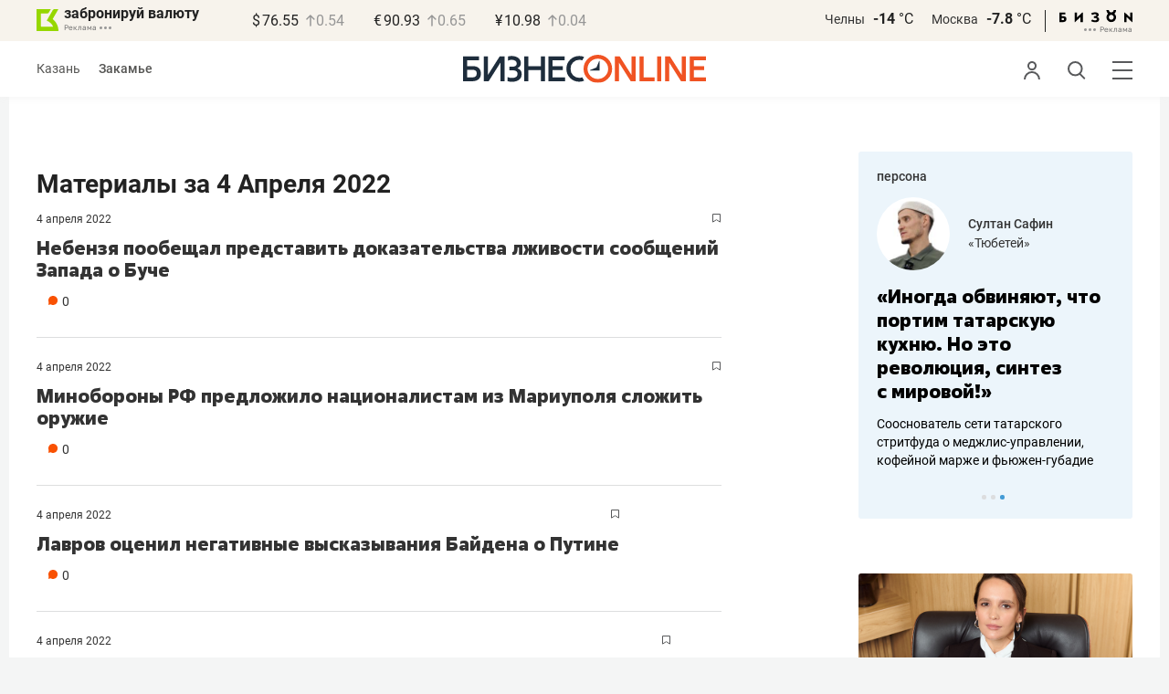

--- FILE ---
content_type: text/html; charset=UTF-8
request_url: https://kam.business-gazeta.ru/by-date/2022-04-04
body_size: 26423
content:
<!DOCTYPE html><html lang="ru"><head prefix="og: http://ogp.me/ns# fb: http://ogp.me/ns/fb# article: http://ogp.me/ns/article#"><meta http-equiv="Content-type" content="text/html; charset=utf-8"/><meta name="viewport" content="width=device-width"><link rel="manifest" href="/yandex-manifest.json"><title>Материалы за 4 Апреля 2022 &mdash; БИЗНЕС Online</title><meta name="description" content=""/><meta name="keywords" content=""/><meta property="og:site_name" content="БИЗНЕС Online"/><meta property="og:title" content="Материалы за 4 Апреля 2022 &mdash; БИЗНЕС Online"/><meta property="og:url" content="https://kam.business-gazeta.ru/by-date/2022-04-04"/><meta property="og:locale" content="ru_RU"/><meta property="og:image" content=""/><meta property="og:image:width" content="1200"/><meta property="og:image:height" content="630"/><meta property="fb:pages" content="375587425929352"/><meta property="fb:app_id" content="264445863914267"/><meta name="twitter:card" content="summary_large_image"><meta name="twitter:site" content="@businessgazeta"><meta name="twitter:title" content="Материалы за 4 Апреля 2022 &mdash; БИЗНЕС Online"/><meta name="twitter:image" content=""/><meta property="vk:image" content=""/><link rel="publisher" href="https://plus.google.com/+Business-gazetaRu"><link rel="canonical" href="https://kam.business-gazeta.ru/by-date/2022-04-04"/><link rel="icon" href="/favicon.svg" sizes="any" type="image/svg+xml"><link rel="mask-icon" href="/fav-mask.svg" color="#e8590d"><link rel="icon" href="/favicon.svg" sizes="any" type="image/svg+xml"><link rel="apple-touch-icon" sizes="180x180" href="/icon180x180.png"/><meta name="apple-itunes-app" content="app-id=920814306"/><meta name="google-play-app" content="app-id=ru.business.gazeta"/><meta name="yandex-verification" content="54d5d1d3e8847f3b"><link rel="preconnect" href="https://statix.business-gazeta.ru"><link rel="preload" href="https://statix.business-gazeta.ru/fonts/roboto-v20-latin_cyrillic-regular.woff2" as="font"><link rel="preload" href="https://statix.business-gazeta.ru/fonts/roboto-v20-latin-500.woff2" as="font"><link rel="preload" href="https://statix.business-gazeta.ru/fonts/roboto-v20-latin_cyrillic-700.woff2" as="font"><link rel="preload" href="https://statix.business-gazeta.ru/fonts/roboto-v20-latin-regular.woff2" as="font"><link rel="preload" href="https://statix.business-gazeta.ru/fonts/roboto-v20-latin_cyrillic-300.woff2" as="font"><link rel="stylesheet" href="https://statix.business-gazeta.ru/css/style.css?v=210120263311"><link rel="preload" href="https://statix.business-gazeta.ru/css/s.min.css?v=210120263311" as="style"><link rel="preload" href="https://statix.business-gazeta.ru/js/s.min.js?v=210120263311" as="script"><link rel="preload" href="https://statix.business-gazeta.ru/js/library/slick/slick.css" as="style" /><link rel="preload" href="https://statix.business-gazeta.ru/js/library/slick/slick-theme.css" as="style" /><script async src="https://www.googletagmanager.com/gtag/js?id=UA-8810077-1"></script><script>
        window.static_path = 'https://statix.business-gazeta.ru';
        window.city = 'Naberezhnye Chelny';
        window.region = 10;

        window.__METRICS__ = {
            endpoint: 'https://xstat.gazeta.bo/metrics/collect',
            contentSelector: '.article__content', // 1) дочитываемость в рамках элемента
            engagedThresholdMs: 30000,            // 5) «прочитал» после >=30с вовлечённости
            heartbeatMs: 15000,
            content: {},
                    };

    </script><link rel="stylesheet" type="text/css" href="https://statix.business-gazeta.ru/js/library/slick/slick.css" /><link rel="stylesheet" type="text/css" href="https://statix.business-gazeta.ru/js/library/slick/slick-theme.css" /><link type="text/css" href="https://statix.business-gazeta.ru/css/s.min.css?v=210120263311" rel="stylesheet"><script>window.yaContextCb = window.yaContextCb || [];</script><script src="https://yandex.ru/ads/system/context.js" async></script></head><body>
    <header class="header header__sticky"><div class="header__top"><div class="header__wrap"><div class="header__currency"><div class="currency"><div class="currency__logo"><a class="currency__logo-link"
                 href="https://www.bankofkazan.ru/currency-exchange-ru/?utm_source=business-gazeta&utm_medium=cpc&utm_campaign=brendirovanie_kursa&erid=2SDnjezs328"
                 target="_blank"
                 rel="nofollow noopener noreferrer"
                 alt="Реклама. ООО КБЭР «Банк Казани»"
                 title="Реклама. ООО КБЭР «Банк Казани»"
              >
                  забронируй валюту
              </a><div class="currency__advertising-adv">
    Реклама</div><svg class="currency__advertising-dots" xmlns="http://www.w3.org/2000/svg" width="13" height="3" viewBox="0 0 13 3" fill="none"><circle cx="11.5" cy="1.5" r="1.5" fill="#969696"/><circle cx="6.5" cy="1.5" r="1.5" fill="#969696"/><circle cx="1.5" cy="1.5" r="1.5" fill="#969696"/></svg><div class="currency__advertising-popup"><div class="currency__advertising-popup_block"><div class="currency__advertising-popup_text">
            Реклама
            <div class="currency__advertising-popup_advertiser">
                Рекламодатель
            </div><div>
                ООО КБЭР «Банк Казани»
            </div></div><div class="currency__advertising-popup_closer"><svg xmlns="http://www.w3.org/2000/svg" width="12" height="12" viewBox="0 0 12 12" fill="none"><path d="M1 1.00024L10.9998 11" stroke="#969696" stroke-width="2" stroke-linecap="round" stroke-linejoin="round"/><path d="M1 10.9998L10.9998 0.999961" stroke="#969696" stroke-width="2" stroke-linecap="round" stroke-linejoin="round"/></svg></div></div></div></div><div class="currency__exchange"><ul class="exchange"><li class="exchange__item"><span class="exchange__currency">&#36;</span><span class="exchange__course">76.55</span><span class="exchange__dynamic"><svg xmlns="http://www.w3.org/2000/svg" width="10" height="13"
                                           viewBox="0 0 10 13" fill="none"><path d="M1.00017 4.92765L4.92782 1L8.85547 4.92765M4.92782 12L4.92782 1.11"
                                                  stroke="#969696" stroke-width="1.5" stroke-miterlimit="10"
                                                  stroke-linecap="round" stroke-linejoin="round" /></svg></span><span class="exchange__delta">0.54</span></li><li class="exchange__item"><span class="exchange__currency">&#8364;</span><span class="exchange__course">90.93</span><span class="exchange__dynamic"><svg xmlns="http://www.w3.org/2000/svg" width="10" height="13"
                                           viewBox="0 0 10 13" fill="none"><path d="M1.00017 4.92765L4.92782 1L8.85547 4.92765M4.92782 12L4.92782 1.11"
                                                  stroke="#969696" stroke-width="1.5" stroke-miterlimit="10"
                                                  stroke-linecap="round" stroke-linejoin="round" /></svg></span><span class="exchange__delta">0.65</span></li><li class="exchange__item"><span class="exchange__currency">&#165;</span><span class="exchange__course">10.98</span><span class="exchange__dynamic"><svg xmlns="http://www.w3.org/2000/svg" width="10" height="13"
                                           viewBox="0 0 10 13" fill="none"><path d="M1.00017 4.92765L4.92782 1L8.85547 4.92765M4.92782 12L4.92782 1.11"
                                                  stroke="#969696" stroke-width="1.5" stroke-miterlimit="10"
                                                  stroke-linecap="round" stroke-linejoin="round" /></svg></span><span class="exchange__delta">0.04</span></li></ul></div></div></div><div class="header__weather"><div class="weather-block"><ul class="weather-block__list"><li class="weather-block__item"><a href="#" class="weather-block__city">Челны</a><span class="weather-block__temp">-14
                                    <span class="weather-block__degree">°С</span></span></li><li class="weather-block__item"><a href="#" class="weather-block__city">Москва</a><span class="weather-block__temp">-7.8
                                    <span class="weather-block__degree">°С</span></span></li></ul><div class="weather-block__line"></div><div class="weather-block__svg"><a href="https://bizon.gallery/?erid=2SDnjeY5YXr" target="_blank"><svg xmlns="http://www.w3.org/2000/svg" width="80" height="14" viewBox="0 0 80 14" fill="none"><path fill-rule="evenodd" clip-rule="evenodd" d="M35.8088 5.45693L34.803 3.50207C36.1891 2.80752 37.7206 2.45305 39.2709 2.46798C40.5704 2.47931 41.5204 2.76263 42.121 3.31792C42.3995 3.55884 42.6236 3.85619 42.7784 4.19029C42.9333 4.52438 43.0153 4.88757 43.0191 5.25578C43.0187 5.61919 42.9354 5.9777 42.7755 6.30403C42.6144 6.63896 42.3754 6.93041 42.0785 7.15397C41.7683 7.38184 41.4128 7.54031 41.0359 7.61861C41.4918 7.66857 41.931 7.81851 42.3222 8.05774C42.6911 8.28164 42.9972 8.59553 43.2118 8.97001C43.4282 9.36456 43.5265 9.81302 43.4951 10.2619C43.4945 10.7857 43.3452 11.2986 43.0645 11.7408C42.7373 12.2458 42.2708 12.6453 41.7216 12.8911C41.0155 13.2104 40.2498 13.3764 39.4749 13.3784C37.7781 13.3816 36.1079 12.9568 34.6189 12.1431L35.8995 10.4206C36.8329 10.9609 37.8798 11.2753 38.9564 11.3385C39.476 11.3791 39.9944 11.2456 40.4296 10.9589C40.5707 10.8622 40.6893 10.7362 40.7773 10.5895C40.8653 10.4428 40.9207 10.2789 40.9396 10.1089C41.0152 9.20044 40.2058 8.7462 38.5116 8.7462H37.792V6.64967H38.5513C39.9508 6.64967 40.5883 6.26626 40.4636 5.49942C40.356 4.90447 39.897 4.5815 39.0697 4.522C38.5843 4.51326 38.1003 4.57627 37.6333 4.70899C37.0056 4.9075 36.3953 5.15767 35.8088 5.45693Z" fill="black"/><path fill-rule="evenodd" clip-rule="evenodd" d="M23.0673 7.61534L17.1999 13.1513H16.6475V2.68853H19.1746V8.1763L25.0562 2.68286H25.6398V13.1513H23.0673V7.61534Z" fill="black"/><path fill-rule="evenodd" clip-rule="evenodd" d="M6.39154 4.76521H2.52999V6.71724H4.09387C4.94179 6.72803 5.77536 6.93764 6.52753 7.3292C7.34725 7.73528 7.71839 8.63716 7.64095 10.0348C7.61997 10.5885 7.4706 11.1297 7.20465 11.6157C6.92872 12.0952 6.51921 12.4841 6.02606 12.7348C5.42591 13.03 4.76235 13.173 4.09387 13.1513H0V2.68286H6.39154V4.76521ZM2.52999 11.0973H3.53291C4.59628 11.0973 5.12324 10.7195 5.1138 9.96401C5.10435 9.20851 4.58211 8.82509 3.54708 8.81376H2.52999V11.0973Z" fill="black"/><path fill-rule="evenodd" clip-rule="evenodd" d="M60.2183 3.96638C61.0252 4.66699 61.5989 5.59742 61.8624 6.63308C62.126 7.66874 62.0668 8.7602 61.6929 9.76131C61.3189 10.7624 60.648 11.6254 59.7701 12.2347C58.8921 12.8439 57.8489 13.1704 56.7803 13.1704C55.7116 13.1704 54.6684 12.8439 53.7905 12.2347C52.9125 11.6254 52.2416 10.7624 51.8677 9.76131C51.4937 8.7602 51.4346 7.66874 51.6981 6.63308C51.9616 5.59742 52.5353 4.66699 53.3423 3.96638C52.7735 3.47423 52.3178 2.86503 52.0063 2.18046C51.6949 1.49588 51.535 0.752099 51.5376 0H54.1072C54.1298 0.693876 54.4213 1.35178 54.9201 1.83463C55.419 2.31748 56.086 2.58744 56.7803 2.58744C57.4745 2.58744 58.1415 2.31748 58.6404 1.83463C59.1392 1.35178 59.4307 0.693876 59.4533 0H62.023C62.025 0.75201 61.8648 1.49561 61.5534 2.1801C61.2419 2.86459 60.7865 3.47387 60.2183 3.96638ZM58.6685 6.03741C58.2313 5.60164 57.6566 5.3309 57.0422 5.27129C56.4278 5.21168 55.8118 5.3669 55.299 5.7105C54.7861 6.0541 54.4083 6.56483 54.2298 7.15572C54.0512 7.74662 54.083 8.38114 54.3198 8.95121C54.5565 9.52128 54.9836 9.99166 55.5282 10.2822C56.0728 10.5728 56.7013 10.6656 57.3066 10.5449C57.912 10.4241 58.4567 10.0972 58.8482 9.61992C59.2396 9.14261 59.4534 8.54437 59.4533 7.9271C59.4539 7.57588 59.3848 7.22805 59.2501 6.90369C59.1154 6.57934 58.9177 6.2849 58.6685 6.03741Z" fill="black"/><path fill-rule="evenodd" clip-rule="evenodd" d="M73.5804 7.61558L79.4506 13.1515H80.0003V2.68877H77.4731V8.17654L71.5944 2.68311H71.0107V13.1515H73.5804V7.61558Z" fill="black"/></svg></a><div class="weather__advertising-adv">
    Реклама</div><svg class="weather__advertising-dots" xmlns="http://www.w3.org/2000/svg" width="13" height="3" viewBox="0 0 13 3" fill="none"><circle cx="11.5" cy="1.5" r="1.5" fill="#969696"/><circle cx="6.5" cy="1.5" r="1.5" fill="#969696"/><circle cx="1.5" cy="1.5" r="1.5" fill="#969696"/></svg><div class="weather__advertising-popup"><div class="weather__advertising-popup_block"><div class="weather__advertising-popup_text">
            Реклама
            <div class="weather__advertising-popup_advertiser">
                Рекламодатель
            </div><div>
                bizon.gallery
            </div></div><div class="weather__advertising-popup_closer"><svg xmlns="http://www.w3.org/2000/svg" width="12" height="12" viewBox="0 0 12 12" fill="none"><path d="M1 1.00024L10.9998 11" stroke="#969696" stroke-width="2" stroke-linecap="round" stroke-linejoin="round"/><path d="M1 10.9998L10.9998 0.999961" stroke="#969696" stroke-width="2" stroke-linecap="round" stroke-linejoin="round"/></svg></div></div></div></div></div></div></div></div><div class="header__bottom"><div class="header__wrap"><div class="header__cities"><ul class="cities"><li class="cities__item"><a href="/kazan?url=/by-date/2022-04-04"
                   class="cities__link">Казань</a></li><li class="cities__item"><span class="cities__text">Закамье</span></li></ul></div><div class="header__brand"><a href="https://www.business-gazeta.ru" class="header__logo"><img src="https://statix.business-gazeta.ru/img/logo_bo_new.svg" alt="БИЗНЕС Online"
                 title="БИЗНЕС Online" /></a></div><div class="header__sidebar"><ul class="main-nav"><li class="main-nav__item main-nav__item_user "><span class="main-nav__inner" data-modal="#auth" data-toggle="modal"><img src="https://statix.business-gazeta.ru/img/icons/user.svg" alt=""></span></li><li class="main-nav__item main-nav__item_search"><span class="main-nav__inner"><span class="main-nav__search"><img src="https://statix.business-gazeta.ru/img/icons/search.svg" alt=""></span></span></li><li class="main-nav__item main-nav__item_menu"><div class="main-nav__collapse"></div></li></ul></div></div></div></header><!-- TODO: Add class "header-popup_opened" to "header-popup" --><div class="header-popup"><div class="container"><div class="header-menu"><div class="header-menu__left"><div class="cellar"><div class="cellar__wrap"><div class="cellar__col"><div class="cellar__hat"><a href="https://sport.business-gazeta.ru" class="cellar__title" target="_blank"><span
                                            class="icon-stopwatch"></span> Спорт</a></div><a class="cellar__subtitle">Рубрики</a><ul class="cellar__list"><li class="cellar__item"><a
                                            href="/category/6"
                                            class="cellar__link">Новости</a></li><li class="cellar__item"><a
                                            href="/category/13"
                                            class="cellar__link">Политика</a></li><li class="cellar__item"><a
                                            href="/category/12"
                                            class="cellar__link">Бизнес</a></li><li class="cellar__item"><a
                                            href="/category/19"
                                            class="cellar__link">Строительство</a></li><li class="cellar__item"><a
                                            href="/category/620"
                                            class="cellar__link">Криминал</a></li><li class="cellar__item"><a
                                            href="/category/621"
                                            class="cellar__link">Происшествие</a></li></ul></div><div class="cellar__col"><div class="cellar__hat"><a href="/category/534"
                                   class="cellar__title">Культура</a></div><div class="cellar__subtitle"></div><ul class="cellar__list"><li class="cellar__item"><a
                                            href="/category/472"
                                            class="cellar__link">Афиша</a></li><li class="cellar__item"><a href="/events"
                                                            class="cellar__link">Анонсы</a></li><li class="cellar__item"><a
                                            href="/category/1"
                                            class="cellar__link">Персона</a></li><li class="cellar__item"><a
                                            href="/conferences"
                                            class="cellar__link">Интернет-конференция</a></li><li class="cellar__item"><a
                                            href="/category/51"
                                            class="cellar__link">Пресс-релизы</a></li><li class="cellar__item"><a
                                            href="/persons?fullpage"
                                            class="cellar__link">Персоналии</a></li></ul></div><div class="cellar__col"><div class="cellar__hat"><a href="/category/694"
                                   class="cellar__title">Экспертное интервью</a></div><div class="cellar__subtitle"></div><ul class="cellar__list"><li class="cellar__item"><a
                                            href="/category/160"
                                            class="cellar__link">Рейтинги</a></li><li class="cellar__item"><a
                                            href="/category/2"
                                            class="cellar__link">Круглый стол</a></li><li class="cellar__item"><a href="/videos"
                                                            class="cellar__link">Видео</a></li><li class="cellar__item"><a href="/category/613"
                                                            class="cellar__link">Фотоистории</a></li><li class="cellar__item"><a
                                            href="/category/586"
                                            class="cellar__link">Тесты</a></li><li class="cellar__item"><a
                                            href="/category/628"
                                            class="cellar__link">Инсайдеры</a></li></ul></div></div><div class="cellar__wrap"><div class="hashtags"><a class="hashtags__title">Популярные хештеги</a><ul class="hashtag-list"><li class="hashtag-list__item"><a
                                            href="/category/847"
                                            class="hashtag-list__link">#сво</a></li><li class="hashtag-list__item"><a
                                            href="/category/787"
                                            class="hashtag-list__link">#утраты</a></li><li class="hashtag-list__item"><a
                                            href="/category/921"
                                            class="hashtag-list__link">#новая идеология России</a></li><li class="hashtag-list__item"><a
                                            href="/category/625"
                                            class="hashtag-list__link">#топ-10</a></li><li class="hashtag-list__item"><a
                                            href="/category/638"
                                            class="hashtag-list__link">#силовики</a></li><li class="hashtag-list__item"><a
                                            href="/category/923"
                                            class="hashtag-list__link">#адмиралтейка</a></li></ul></div></div><div class="cellar__wrap"><div class="cellar__col"><a href="/pages/office?slug=kam?fullpage" class="cellar__subtitle flash">Редакция</a></div><div class="cellar__col"><a href="/pages/adv?slug=kam?fullpage" class="cellar__subtitle flash">Реклама</a></div><div class="cellar__col"><a href="/career/?fullpage" class="cellar__subtitle flash">Карьера</a></div></div></div></div><div class="header-menu__right"><div class="sociality sociality_top"><div class="sociality__title">Социальные сети</div><ul class="social-net social-net_gray"><li class="social-net__item"><a rel="nofollow" href="https://vk.com/businessgazeta"
                                                        target="_blank" class="social-net__link"><span
                                        class="icon-vk"></span><span class="vk">вконтакте</span></a></li><li class="social-net__item"><a rel="nofollow" href="https://twitter.com/Businessgazeta"
                                                        target="_blank" class="social-net__link"><span
                                        class="icon-tw"></span><span class="tw"> twitter</span></a></li><li class="social-net__item"><a rel="nofollow" href="https://t.me/businessgazeta"
                                                        target="_blank" class="social-net__link"><span
                                        class="icon-tg"></span><span class="telegram">businessgazeta</span></a></li><li class="social-net__item"><a rel="nofollow" href="https://t.me/gazetabo"
                                                        target="_blank" class="social-net__link"><span
                                        class="icon-tg"></span><span class="telegram">gazetabo</span></a></li><li class="social-net__item"><a rel="nofollow" href="https://zen.yandex.ru/businessgazeta"
                                                        target="_blank" class="social-net__link"><span
                                        class="icon-zen"></span><span class="dz">дзен</span></a></li><li class="social-net__item"><a rel="nofollow"
                                                        href="https://www.youtube.com/user/MrBusinessonline"
                                                        target="_blank" class="social-net__link"><span
                                        class="icon-yt"></span><span class="yout">youtube</span></a></li></ul></div><br><br><br><br><br><br><br><br><div class="sociality sociality_top"><ul class="social-net social-net_gray"><li class="social-net__item"><a href="https://m.business-gazeta.ru" rel="nofollow"
                                                        class="social-net__link"><span class="mobile-version"></span><span>мобильная версия</span></a></li></ul></div></div></div></div></div><!-- TODO: Add class "search-popup_opened" to "search-popup" --><div class="search-popup"><div class="container"><div class="search-form"><form action="/search?fullpage" method="post" class="search-form__form" data-page="1"><input class="search-form__input" type="text" placeholder="Поиск" autofocus/><button class="search-form__button" type="submit"><!-- --></button></form></div><section class="search-result"><header class="search-result__header"><ul class="search-result__tabs"><li class="search-result__tab"><span class="search-result__tab-link search-result__tab-link_active"
                              data-period="1">за все время</span></li><li class="search-result__tab"><span class="search-result__tab-link"
                              data-period="2">сегодня</span></li><li class="search-result__tab"><span class="search-result__tab-link"
                              data-period="3">неделя</span></li><li class="search-result__tab"><span class="search-result__tab-link"
                              data-period="4">год</span></li></ul><div class="search-result__found hidden"><div class="search-result__found-result">найдено: <span></span></div><div class="search-result__filter"><a href="#" class="search-result__filter-link" data-sort="true">сначала новые</a></div></div></header><ul class="search-result__list"></ul><footer class="search-result__footer hidden"><a href="#" class="search-result__more">показать еще</a></footer></section></div></div>
    <div class="page">
        <div class="container">

            <a class="slot js-slot" data-site="3" data-slot="8" data-target=""></a>

            <div class="layout layout_article">

                <div class="layout__main">

                    <div class="person-page">

                        <h1>Материалы за 4 Апреля 2022</h1>

                        <div class="js-pager__inner">

                                                            <article class="article-news" id="article545695"><div class="article-news__box"><div class="article-news__favorite"><div class="popover popover_favorite"><a class="icon-favorite anonymous " href="#article545695" data-type="article" data-id="545695"><svg width="9" height="10" viewBox="0 0 9 10" fill="none" xmlns="http://www.w3.org/2000/svg"><path d="M0.5 0.5V9.11L4.24 6.83L4.5 6.67L4.76 6.83L8.5 9.11V0.5H0.5Z" stroke="#58595B"/></svg></a><div class="popover__wrap" alt="Добавить материал в закладки"><div class="popover__text"><div>Сохраняйте новости, статьи, комментарии чтобы прочитать их позже</div></div><div class="popover__buttons"><button class="button" data-modal="#auth" data-toggle="modal">Войти</button></div></div></div></div><div class="article-news__genre"><span class="article-news__datetime"><a href="/by-date/2022-04-04">
                        4 Апреля
                 2022            </a></span></div><div class="article-news__desc"><a href="/article/545695"

                   class="article-news__title">Небензя пообещал представить доказательства лживости сообщений Запада о Буче</a><div class="article-news__text"><a href="/article/545695"
                       class="article-news__announce"></a><a href="/article/545695#comments"
                           class="article-news__comments" data-article-id="545695"><span class="comments-num">0</span></a></div></div></div><img src="/measuring_pixel/1/article/545695"
             alt=""
             src="data:image/png;base64, R0lGODlhAQABAJAAAP8AAAAAACH5BAUQAAAALAAAAAABAAEAAAICBAEAOw=="
             class="pixel"
        /></article>                                                            <article class="article-news" id="article545693"><div class="article-news__box"><div class="article-news__favorite"><div class="popover popover_favorite"><a class="icon-favorite anonymous " href="#article545693" data-type="article" data-id="545693"><svg width="9" height="10" viewBox="0 0 9 10" fill="none" xmlns="http://www.w3.org/2000/svg"><path d="M0.5 0.5V9.11L4.24 6.83L4.5 6.67L4.76 6.83L8.5 9.11V0.5H0.5Z" stroke="#58595B"/></svg></a><div class="popover__wrap" alt="Добавить материал в закладки"><div class="popover__text"><div>Сохраняйте новости, статьи, комментарии чтобы прочитать их позже</div></div><div class="popover__buttons"><button class="button" data-modal="#auth" data-toggle="modal">Войти</button></div></div></div></div><div class="article-news__genre"><span class="article-news__datetime"><a href="/by-date/2022-04-04">
                        4 Апреля
                 2022            </a></span></div><div class="article-news__desc"><a href="/article/545693"

                   class="article-news__title">Минобороны РФ предложило националистам из Мариуполя сложить оружие</a><div class="article-news__text"><a href="/article/545693"
                       class="article-news__announce"></a><a href="/article/545693#comments"
                           class="article-news__comments" data-article-id="545693"><span class="comments-num">0</span></a></div></div></div><img src="/measuring_pixel/1/article/545693"
             alt=""
             src="data:image/png;base64, R0lGODlhAQABAJAAAP8AAAAAACH5BAUQAAAALAAAAAABAAEAAAICBAEAOw=="
             class="pixel"
        /></article>                                                            <article class="article-news" id="article545692"><div class="article-news__box"><div class="article-news__favorite"><div class="popover popover_favorite"><a class="icon-favorite anonymous " href="#article545692" data-type="article" data-id="545692"><svg width="9" height="10" viewBox="0 0 9 10" fill="none" xmlns="http://www.w3.org/2000/svg"><path d="M0.5 0.5V9.11L4.24 6.83L4.5 6.67L4.76 6.83L8.5 9.11V0.5H0.5Z" stroke="#58595B"/></svg></a><div class="popover__wrap" alt="Добавить материал в закладки"><div class="popover__text"><div>Сохраняйте новости, статьи, комментарии чтобы прочитать их позже</div></div><div class="popover__buttons"><button class="button" data-modal="#auth" data-toggle="modal">Войти</button></div></div></div></div><div class="article-news__genre"><span class="article-news__datetime"><a href="/by-date/2022-04-04">
                        4 Апреля
                 2022            </a></span></div><div class="article-news__desc"><a href="/article/545692"

                   class="article-news__title">Лавров оценил негативные высказывания Байдена о Путине</a><div class="article-news__text"><a href="/article/545692"
                       class="article-news__announce"></a><a href="/article/545692#comments"
                           class="article-news__comments" data-article-id="545692"><span class="comments-num">0</span></a></div></div></div><img src="/measuring_pixel/1/article/545692"
             alt=""
             src="data:image/png;base64, R0lGODlhAQABAJAAAP8AAAAAACH5BAUQAAAALAAAAAABAAEAAAICBAEAOw=="
             class="pixel"
        /></article>                                                            <article class="article-news" id="article545691"><div class="article-news__box"><div class="article-news__favorite"><div class="popover popover_favorite"><a class="icon-favorite anonymous " href="#article545691" data-type="article" data-id="545691"><svg width="9" height="10" viewBox="0 0 9 10" fill="none" xmlns="http://www.w3.org/2000/svg"><path d="M0.5 0.5V9.11L4.24 6.83L4.5 6.67L4.76 6.83L8.5 9.11V0.5H0.5Z" stroke="#58595B"/></svg></a><div class="popover__wrap" alt="Добавить материал в закладки"><div class="popover__text"><div>Сохраняйте новости, статьи, комментарии чтобы прочитать их позже</div></div><div class="popover__buttons"><button class="button" data-modal="#auth" data-toggle="modal">Войти</button></div></div></div></div><div class="article-news__genre"><span class="article-news__datetime"><a href="/by-date/2022-04-04">
                        4 Апреля
                 2022            </a></span></div><div class="article-news__desc"><a href="/article/545691"

                   class="article-news__title">Глава МИД Канады анонсировала новые антироссийские санкции</a><div class="article-news__text"><a href="/article/545691"
                       class="article-news__announce"></a><a href="/article/545691#comments"
                           class="article-news__comments" data-article-id="545691"><span class="comments-num">0</span></a></div></div></div><img src="/measuring_pixel/1/article/545691"
             alt=""
             src="data:image/png;base64, R0lGODlhAQABAJAAAP8AAAAAACH5BAUQAAAALAAAAAABAAEAAAICBAEAOw=="
             class="pixel"
        /></article>                                                            <article class="article-news" id="article545690"><div class="article-news__box"><div class="article-news__favorite"><div class="popover popover_favorite"><a class="icon-favorite anonymous " href="#article545690" data-type="article" data-id="545690"><svg width="9" height="10" viewBox="0 0 9 10" fill="none" xmlns="http://www.w3.org/2000/svg"><path d="M0.5 0.5V9.11L4.24 6.83L4.5 6.67L4.76 6.83L8.5 9.11V0.5H0.5Z" stroke="#58595B"/></svg></a><div class="popover__wrap" alt="Добавить материал в закладки"><div class="popover__text"><div>Сохраняйте новости, статьи, комментарии чтобы прочитать их позже</div></div><div class="popover__buttons"><button class="button" data-modal="#auth" data-toggle="modal">Войти</button></div></div></div></div><div class="article-news__genre"><span class="article-news__datetime"><a href="/by-date/2022-04-04">
                        4 Апреля
                 2022            </a></span></div><div class="article-news__desc"><a href="/article/545690"

                   class="article-news__title">Фигуристка Валиева посетила полпредство РТ, где ей был вручен памятный знак к 135-летию со дня рождения Тукая</a><div class="article-news__text"><a href="/article/545690"
                       class="article-news__announce"></a><a href="/article/545690#comments"
                           class="article-news__comments" data-article-id="545690"><span class="comments-num">1</span></a></div></div></div><img src="/measuring_pixel/1/article/545690"
             alt=""
             src="data:image/png;base64, R0lGODlhAQABAJAAAP8AAAAAACH5BAUQAAAALAAAAAABAAEAAAICBAEAOw=="
             class="pixel"
        /></article>                                                            <article class="article-news" id="article545689"><div class="article-news__image"><a href="/article/545689" class="article-news__link"
                ><img class="article-news__img imgmain" loading="lazy" src="https://stcdn.business-online.ru/article/96/1649107311_picbastrykin3.jpg" alt="Бастрыкин поручил расследовать пытки военных РФ на Украине"></a></div><div class="article-news__box"><div class="article-news__favorite"><div class="popover popover_favorite"><a class="icon-favorite anonymous " href="#article545689" data-type="article" data-id="545689"><svg width="9" height="10" viewBox="0 0 9 10" fill="none" xmlns="http://www.w3.org/2000/svg"><path d="M0.5 0.5V9.11L4.24 6.83L4.5 6.67L4.76 6.83L8.5 9.11V0.5H0.5Z" stroke="#58595B"/></svg></a><div class="popover__wrap" alt="Добавить материал в закладки"><div class="popover__text"><div>Сохраняйте новости, статьи, комментарии чтобы прочитать их позже</div></div><div class="popover__buttons"><button class="button" data-modal="#auth" data-toggle="modal">Войти</button></div></div></div></div><div class="article-news__genre"><span class="article-news__datetime"><a href="/by-date/2022-04-04">
                        4 Апреля
                 2022            </a></span></div><div class="article-news__desc"><a href="/article/545689"

                   class="article-news__title">Бастрыкин поручил расследовать пытки военных РФ на Украине</a><div class="article-news__text"><a href="/article/545689"
                       class="article-news__announce"></a><a href="/article/545689#comments"
                           class="article-news__comments" data-article-id="545689"><span class="comments-num">0</span></a></div></div></div><img src="/measuring_pixel/1/article/545689"
             alt=""
             src="data:image/png;base64, R0lGODlhAQABAJAAAP8AAAAAACH5BAUQAAAALAAAAAABAAEAAAICBAEAOw=="
             class="pixel"
        /></article>                                                            <article class="article-news" id="article545688"><div class="article-news__box"><div class="article-news__favorite"><div class="popover popover_favorite"><a class="icon-favorite anonymous " href="#article545688" data-type="article" data-id="545688"><svg width="9" height="10" viewBox="0 0 9 10" fill="none" xmlns="http://www.w3.org/2000/svg"><path d="M0.5 0.5V9.11L4.24 6.83L4.5 6.67L4.76 6.83L8.5 9.11V0.5H0.5Z" stroke="#58595B"/></svg></a><div class="popover__wrap" alt="Добавить материал в закладки"><div class="popover__text"><div>Сохраняйте новости, статьи, комментарии чтобы прочитать их позже</div></div><div class="popover__buttons"><button class="button" data-modal="#auth" data-toggle="modal">Войти</button></div></div></div></div><div class="article-news__genre"><span class="article-news__datetime"><a href="/by-date/2022-04-04">
                        4 Апреля
                 2022            </a></span></div><div class="article-news__desc"><a href="/article/545688"

                   class="article-news__title">Российские ПВО сбили два украинских беспилотника в районе Северодонецка</a><div class="article-news__text"><a href="/article/545688"
                       class="article-news__announce"></a><a href="/article/545688#comments"
                           class="article-news__comments" data-article-id="545688"><span class="comments-num">0</span></a></div></div></div><img src="/measuring_pixel/1/article/545688"
             alt=""
             src="data:image/png;base64, R0lGODlhAQABAJAAAP8AAAAAACH5BAUQAAAALAAAAAABAAEAAAICBAEAOw=="
             class="pixel"
        /></article>                                                            <article class="article-news" id="article545687"><div class="article-news__box"><div class="article-news__favorite"><div class="popover popover_favorite"><a class="icon-favorite anonymous " href="#article545687" data-type="article" data-id="545687"><svg width="9" height="10" viewBox="0 0 9 10" fill="none" xmlns="http://www.w3.org/2000/svg"><path d="M0.5 0.5V9.11L4.24 6.83L4.5 6.67L4.76 6.83L8.5 9.11V0.5H0.5Z" stroke="#58595B"/></svg></a><div class="popover__wrap" alt="Добавить материал в закладки"><div class="popover__text"><div>Сохраняйте новости, статьи, комментарии чтобы прочитать их позже</div></div><div class="popover__buttons"><button class="button" data-modal="#auth" data-toggle="modal">Войти</button></div></div></div></div><div class="article-news__genre"><span class="article-news__datetime"><a href="/by-date/2022-04-04">
                        4 Апреля
                 2022            </a></span></div><div class="article-news__desc"><a href="/article/545687"

                   class="article-news__title">Лавров заявил, что РФ продолжит разоблачать фейковые вбросы вокруг событий на Украине</a><div class="article-news__text"><a href="/article/545687"
                       class="article-news__announce"></a><a href="/article/545687#comments"
                           class="article-news__comments" data-article-id="545687"><span class="comments-num">0</span></a></div></div></div><img src="/measuring_pixel/1/article/545687"
             alt=""
             src="data:image/png;base64, R0lGODlhAQABAJAAAP8AAAAAACH5BAUQAAAALAAAAAABAAEAAAICBAEAOw=="
             class="pixel"
        /></article>                                                            <article class="article-news" id="article545570"><div class="article-news__image"><a href="/article/545570" class="article-news__link"
                ><img class="article-news__img imgmain" loading="lazy" src="https://stcdn.business-online.ru/article/3f/1649073851_picRIAN_8157428.jpg" alt="Live! В Госдуму внесли законопроект о 10 годах колонии за исполнение санкций, ФРГ высылает 40 российских дипломатов"></a></div><div class="article-news__box"><div class="article-news__favorite"><div class="popover popover_favorite"><a class="icon-favorite anonymous " href="#article545570" data-type="article" data-id="545570"><svg width="9" height="10" viewBox="0 0 9 10" fill="none" xmlns="http://www.w3.org/2000/svg"><path d="M0.5 0.5V9.11L4.24 6.83L4.5 6.67L4.76 6.83L8.5 9.11V0.5H0.5Z" stroke="#58595B"/></svg></a><div class="popover__wrap" alt="Добавить материал в закладки"><div class="popover__text"><div>Сохраняйте новости, статьи, комментарии чтобы прочитать их позже</div></div><div class="popover__buttons"><button class="button" data-modal="#auth" data-toggle="modal">Войти</button></div></div></div></div><div class="article-news__genre"><span class="article-news__datetime"><a href="/by-date/2022-04-04">
                        4 Апреля
                 2022            </a></span></div><div class="article-news__desc"><a href="/article/545570"

                   class="article-news__title">Live! В Госдуму внесли законопроект о 10 годах колонии за исполнение санкций, ФРГ высылает 40 российских дипломатов</a><div class="article-news__text"><a href="/article/545570"
                       class="article-news__announce">40-й день спецоперации на Украине — в текстовой трансляции «БИЗНЕС Online»</a><a href="/article/545570#comments"
                           class="article-news__comments" data-article-id="545570"><span class="comments-num">18</span></a></div></div></div><img src="/measuring_pixel/1/article/545570"
             alt=""
             src="data:image/png;base64, R0lGODlhAQABAJAAAP8AAAAAACH5BAUQAAAALAAAAAABAAEAAAICBAEAOw=="
             class="pixel"
        /></article>                                                            <article class="article-news" id="article545657"><div class="article-news__box"><div class="article-news__favorite"><div class="popover popover_favorite"><a class="icon-favorite anonymous " href="#article545657" data-type="article" data-id="545657"><svg width="9" height="10" viewBox="0 0 9 10" fill="none" xmlns="http://www.w3.org/2000/svg"><path d="M0.5 0.5V9.11L4.24 6.83L4.5 6.67L4.76 6.83L8.5 9.11V0.5H0.5Z" stroke="#58595B"/></svg></a><div class="popover__wrap" alt="Добавить материал в закладки"><div class="popover__text"><div>Сохраняйте новости, статьи, комментарии чтобы прочитать их позже</div></div><div class="popover__buttons"><button class="button" data-modal="#auth" data-toggle="modal">Войти</button></div></div></div></div><div class="article-news__genre"><span class="article-news__datetime"><a href="/by-date/2022-04-04">
                        4 Апреля
                 2022            </a></span></div><div class="article-news__desc"><a href="/article/545657"

                   class="article-news__title">Итоги дня: Россия отрицает причастность к событиям в Буче, возобновляется авиасообщение с 52 странами, Метшин предложил трудоустройство беженцам</a><div class="article-news__text"><a href="/article/545657"
                       class="article-news__announce"></a><a href="/article/545657#comments"
                           class="article-news__comments" data-article-id="545657"><span class="comments-num">1</span></a></div></div></div><img src="/measuring_pixel/1/article/545657"
             alt=""
             src="data:image/png;base64, R0lGODlhAQABAJAAAP8AAAAAACH5BAUQAAAALAAAAAABAAEAAAICBAEAOw=="
             class="pixel"
        /></article>                                                            <article class="article-news" id="article545686"><div class="article-news__image"><a href="/article/545686" class="article-news__link"
                ><img class="article-news__img imgmain" loading="lazy" src="https://stcdn.business-online.ru/article/18/1649106088_picgerma.jpg" alt="Германия и Франция вышлют из страны около 70 российских дипломатов"></a></div><div class="article-news__box"><div class="article-news__favorite"><div class="popover popover_favorite"><a class="icon-favorite anonymous " href="#article545686" data-type="article" data-id="545686"><svg width="9" height="10" viewBox="0 0 9 10" fill="none" xmlns="http://www.w3.org/2000/svg"><path d="M0.5 0.5V9.11L4.24 6.83L4.5 6.67L4.76 6.83L8.5 9.11V0.5H0.5Z" stroke="#58595B"/></svg></a><div class="popover__wrap" alt="Добавить материал в закладки"><div class="popover__text"><div>Сохраняйте новости, статьи, комментарии чтобы прочитать их позже</div></div><div class="popover__buttons"><button class="button" data-modal="#auth" data-toggle="modal">Войти</button></div></div></div></div><div class="article-news__genre"><span class="article-news__datetime"><a href="/by-date/2022-04-04">
                        4 Апреля
                 2022            </a></span></div><div class="article-news__desc"><a href="/article/545686"

                   class="article-news__title">Германия и Франция вышлют из страны около 70 российских дипломатов</a><div class="article-news__text"><a href="/article/545686"
                       class="article-news__announce"></a><a href="/article/545686#comments"
                           class="article-news__comments" data-article-id="545686"><span class="comments-num">11</span></a></div></div></div><img src="/measuring_pixel/1/article/545686"
             alt=""
             src="data:image/png;base64, R0lGODlhAQABAJAAAP8AAAAAACH5BAUQAAAALAAAAAABAAEAAAICBAEAOw=="
             class="pixel"
        /></article>                                                            <article class="article-news" id="article545685"><div class="article-news__box"><div class="article-news__favorite"><div class="popover popover_favorite"><a class="icon-favorite anonymous " href="#article545685" data-type="article" data-id="545685"><svg width="9" height="10" viewBox="0 0 9 10" fill="none" xmlns="http://www.w3.org/2000/svg"><path d="M0.5 0.5V9.11L4.24 6.83L4.5 6.67L4.76 6.83L8.5 9.11V0.5H0.5Z" stroke="#58595B"/></svg></a><div class="popover__wrap" alt="Добавить материал в закладки"><div class="popover__text"><div>Сохраняйте новости, статьи, комментарии чтобы прочитать их позже</div></div><div class="popover__buttons"><button class="button" data-modal="#auth" data-toggle="modal">Войти</button></div></div></div></div><div class="article-news__genre"><span class="article-news__datetime"><a href="/by-date/2022-04-04">
                        4 Апреля
                 2022            </a></span></div><div class="article-news__desc"><a href="/article/545685"

                   class="article-news__title">В Челнах талая вода скопилась на набережной – люди шлепают по лужам</a><div class="article-news__text"><a href="/article/545685"
                       class="article-news__announce"></a><a href="/article/545685#comments"
                           class="article-news__comments" data-article-id="545685"><span class="comments-num">0</span></a></div></div></div><img src="/measuring_pixel/1/article/545685"
             alt=""
             src="data:image/png;base64, R0lGODlhAQABAJAAAP8AAAAAACH5BAUQAAAALAAAAAABAAEAAAICBAEAOw=="
             class="pixel"
        /></article>                                                            <article class="article-news" id="article545684"><div class="article-news__box"><div class="article-news__favorite"><div class="popover popover_favorite"><a class="icon-favorite anonymous " href="#article545684" data-type="article" data-id="545684"><svg width="9" height="10" viewBox="0 0 9 10" fill="none" xmlns="http://www.w3.org/2000/svg"><path d="M0.5 0.5V9.11L4.24 6.83L4.5 6.67L4.76 6.83L8.5 9.11V0.5H0.5Z" stroke="#58595B"/></svg></a><div class="popover__wrap" alt="Добавить материал в закладки"><div class="popover__text"><div>Сохраняйте новости, статьи, комментарии чтобы прочитать их позже</div></div><div class="popover__buttons"><button class="button" data-modal="#auth" data-toggle="modal">Войти</button></div></div></div></div><div class="article-news__genre"><span class="article-news__datetime"><a href="/by-date/2022-04-04">
                        4 Апреля
                 2022            </a></span></div><div class="article-news__desc"><a href="/article/545684"

                   class="article-news__title">Швыдкой назвал комичной ситуацию с переименованием картины Дега в «Украинских танцовщиц»</a><div class="article-news__text"><a href="/article/545684"
                       class="article-news__announce"></a><a href="/article/545684#comments"
                           class="article-news__comments" data-article-id="545684"><span class="comments-num">3</span></a></div></div></div><img src="/measuring_pixel/1/article/545684"
             alt=""
             src="data:image/png;base64, R0lGODlhAQABAJAAAP8AAAAAACH5BAUQAAAALAAAAAABAAEAAAICBAEAOw=="
             class="pixel"
        /></article>                                                            <article class="article-news" id="article545618"><div class="article-news__image"><a href="/article/545618" class="article-news__link"
                ><img class="article-news__img imgmain" loading="lazy" src="https://stcdn.business-online.ru/article/f6/1649088439_picRIAN_8157628.jpg" alt="Главное к 18:00: ЕС готов отправить в Бучу своих следователей, Чечня собирает второй отряд добровольцев на Украину"></a></div><div class="article-news__box"><div class="article-news__favorite"><div class="popover popover_favorite"><a class="icon-favorite anonymous " href="#article545618" data-type="article" data-id="545618"><svg width="9" height="10" viewBox="0 0 9 10" fill="none" xmlns="http://www.w3.org/2000/svg"><path d="M0.5 0.5V9.11L4.24 6.83L4.5 6.67L4.76 6.83L8.5 9.11V0.5H0.5Z" stroke="#58595B"/></svg></a><div class="popover__wrap" alt="Добавить материал в закладки"><div class="popover__text"><div>Сохраняйте новости, статьи, комментарии чтобы прочитать их позже</div></div><div class="popover__buttons"><button class="button" data-modal="#auth" data-toggle="modal">Войти</button></div></div></div></div><div class="article-news__genre"><span class="article-news__datetime"><a href="/by-date/2022-04-04">
                        4 Апреля
                 2022            </a></span></div><div class="article-news__desc"><a href="/article/545618"

                   class="article-news__title">Главное к 18:00: ЕС готов отправить в Бучу своих следователей, Чечня собирает второй отряд добровольцев на Украину</a><div class="article-news__text"><a href="/article/545618"
                       class="article-news__announce">Шведская Tele2 отказалась продлевать лицензию российскому оператору связи</a><a href="/article/545618#comments"
                           class="article-news__comments" data-article-id="545618"><span class="comments-num">4</span></a></div></div></div><img src="/measuring_pixel/1/article/545618"
             alt=""
             src="data:image/png;base64, R0lGODlhAQABAJAAAP8AAAAAACH5BAUQAAAALAAAAAABAAEAAAICBAEAOw=="
             class="pixel"
        /></article>                                                            <article class="article-news" id="article545683"><div class="article-news__image"><a href="/article/545683" class="article-news__link"
                ><img class="article-news__img imgmain" loading="lazy" src="https://stcdn.business-online.ru/article/a1/1649107117_picbajden17.jpg" alt="Байден разошелся с Зеленским в оценке действий России на Украине"></a></div><div class="article-news__box"><div class="article-news__favorite"><div class="popover popover_favorite"><a class="icon-favorite anonymous " href="#article545683" data-type="article" data-id="545683"><svg width="9" height="10" viewBox="0 0 9 10" fill="none" xmlns="http://www.w3.org/2000/svg"><path d="M0.5 0.5V9.11L4.24 6.83L4.5 6.67L4.76 6.83L8.5 9.11V0.5H0.5Z" stroke="#58595B"/></svg></a><div class="popover__wrap" alt="Добавить материал в закладки"><div class="popover__text"><div>Сохраняйте новости, статьи, комментарии чтобы прочитать их позже</div></div><div class="popover__buttons"><button class="button" data-modal="#auth" data-toggle="modal">Войти</button></div></div></div></div><div class="article-news__genre"><span class="article-news__datetime"><a href="/by-date/2022-04-04">
                        4 Апреля
                 2022            </a></span></div><div class="article-news__desc"><a href="/article/545683"

                   class="article-news__title">Байден разошелся с Зеленским в оценке действий России на Украине</a><div class="article-news__text"><a href="/article/545683"
                       class="article-news__announce"></a><a href="/article/545683#comments"
                           class="article-news__comments" data-article-id="545683"><span class="comments-num">1</span></a></div></div></div><img src="/measuring_pixel/1/article/545683"
             alt=""
             src="data:image/png;base64, R0lGODlhAQABAJAAAP8AAAAAACH5BAUQAAAALAAAAAABAAEAAAICBAEAOw=="
             class="pixel"
        /></article>                                                            <article class="article-news" id="article545680"><div class="article-news__box"><div class="article-news__favorite"><div class="popover popover_favorite"><a class="icon-favorite anonymous " href="#article545680" data-type="article" data-id="545680"><svg width="9" height="10" viewBox="0 0 9 10" fill="none" xmlns="http://www.w3.org/2000/svg"><path d="M0.5 0.5V9.11L4.24 6.83L4.5 6.67L4.76 6.83L8.5 9.11V0.5H0.5Z" stroke="#58595B"/></svg></a><div class="popover__wrap" alt="Добавить материал в закладки"><div class="popover__text"><div>Сохраняйте новости, статьи, комментарии чтобы прочитать их позже</div></div><div class="popover__buttons"><button class="button" data-modal="#auth" data-toggle="modal">Войти</button></div></div></div></div><div class="article-news__genre"><span class="article-news__datetime"><a href="/by-date/2022-04-04">
                        4 Апреля
                 2022            </a></span></div><div class="article-news__desc"><a href="/article/545680"

                   class="article-news__title">СМИ: Прохоров получил израильское гражданство</a><div class="article-news__text"><a href="/article/545680"
                       class="article-news__announce"></a><a href="/article/545680#comments"
                           class="article-news__comments" data-article-id="545680"><span class="comments-num">5</span></a></div></div></div><img src="/measuring_pixel/1/article/545680"
             alt=""
             src="data:image/png;base64, R0lGODlhAQABAJAAAP8AAAAAACH5BAUQAAAALAAAAAABAAEAAAICBAEAOw=="
             class="pixel"
        /></article>                                                            <article class="article-news" id="article545681"><div class="article-news__image"><a href="/article/545681" class="article-news__link"
                ><img class="article-news__img imgmain" loading="lazy" src="https://stcdn.business-online.ru/v2/22-04-04/47899/bophotos-185806-3.jpg" alt="«Такие снегопады в апреле бывают раз в полвека»: за сутки на РТ обрушится 50% месячной нормы осадков"></a></div><div class="article-news__box"><div class="article-news__favorite"><div class="popover popover_favorite"><a class="icon-favorite anonymous " href="#article545681" data-type="article" data-id="545681"><svg width="9" height="10" viewBox="0 0 9 10" fill="none" xmlns="http://www.w3.org/2000/svg"><path d="M0.5 0.5V9.11L4.24 6.83L4.5 6.67L4.76 6.83L8.5 9.11V0.5H0.5Z" stroke="#58595B"/></svg></a><div class="popover__wrap" alt="Добавить материал в закладки"><div class="popover__text"><div>Сохраняйте новости, статьи, комментарии чтобы прочитать их позже</div></div><div class="popover__buttons"><button class="button" data-modal="#auth" data-toggle="modal">Войти</button></div></div></div></div><div class="article-news__genre"><span class="article-news__datetime"><a href="/by-date/2022-04-04">
                        4 Апреля
                 2022            </a></span></div><div class="article-news__desc"><a href="/article/545681"

                   class="article-news__title">«Такие снегопады в апреле бывают раз в полвека»: за сутки на РТ обрушится 50% месячной нормы осадков</a><div class="article-news__text"><a href="/article/545681"
                       class="article-news__announce">В Нижнекамске затопило собачий приют, а шиномонтажники сетуют на отложенный сезон</a><a href="/article/545681#comments"
                           class="article-news__comments" data-article-id="545681"><span class="comments-num">14</span></a></div></div></div><img src="/measuring_pixel/1/article/545681"
             alt=""
             src="data:image/png;base64, R0lGODlhAQABAJAAAP8AAAAAACH5BAUQAAAALAAAAAABAAEAAAICBAEAOw=="
             class="pixel"
        /></article>                                                            <article class="article-news" id="article545682"><div class="article-news__box"><div class="article-news__favorite"><div class="popover popover_favorite"><a class="icon-favorite anonymous " href="#article545682" data-type="article" data-id="545682"><svg width="9" height="10" viewBox="0 0 9 10" fill="none" xmlns="http://www.w3.org/2000/svg"><path d="M0.5 0.5V9.11L4.24 6.83L4.5 6.67L4.76 6.83L8.5 9.11V0.5H0.5Z" stroke="#58595B"/></svg></a><div class="popover__wrap" alt="Добавить материал в закладки"><div class="popover__text"><div>Сохраняйте новости, статьи, комментарии чтобы прочитать их позже</div></div><div class="popover__buttons"><button class="button" data-modal="#auth" data-toggle="modal">Войти</button></div></div></div></div><div class="article-news__genre"><span class="article-news__datetime"><a href="/by-date/2022-04-04">
                        4 Апреля
                 2022            </a></span></div><div class="article-news__desc"><a href="/article/545682"

                   class="article-news__title">​Умер народный художник РТ Александр Иншаков</a><div class="article-news__text"><a href="/article/545682"
                       class="article-news__announce"></a><a href="/article/545682#comments"
                           class="article-news__comments" data-article-id="545682"><span class="comments-num">0</span></a></div></div></div><img src="/measuring_pixel/1/article/545682"
             alt=""
             src="data:image/png;base64, R0lGODlhAQABAJAAAP8AAAAAACH5BAUQAAAALAAAAAABAAEAAAICBAEAOw=="
             class="pixel"
        /></article>                                                            <article class="article-news" id="article545679"><div class="article-news__box"><div class="article-news__favorite"><div class="popover popover_favorite"><a class="icon-favorite anonymous " href="#article545679" data-type="article" data-id="545679"><svg width="9" height="10" viewBox="0 0 9 10" fill="none" xmlns="http://www.w3.org/2000/svg"><path d="M0.5 0.5V9.11L4.24 6.83L4.5 6.67L4.76 6.83L8.5 9.11V0.5H0.5Z" stroke="#58595B"/></svg></a><div class="popover__wrap" alt="Добавить материал в закладки"><div class="popover__text"><div>Сохраняйте новости, статьи, комментарии чтобы прочитать их позже</div></div><div class="popover__buttons"><button class="button" data-modal="#auth" data-toggle="modal">Войти</button></div></div></div></div><div class="article-news__genre"><span class="article-news__datetime"><a href="/by-date/2022-04-04">
                        4 Апреля
                 2022            </a></span></div><div class="article-news__desc"><a href="/article/545679"

                   class="article-news__title">В Татарстане малому бизнесу выделят 4,5 миллиарда рублей поддержки</a><div class="article-news__text"><a href="/article/545679"
                       class="article-news__announce"></a><a href="/article/545679#comments"
                           class="article-news__comments" data-article-id="545679"><span class="comments-num">2</span></a></div></div></div><img src="/measuring_pixel/1/article/545679"
             alt=""
             src="data:image/png;base64, R0lGODlhAQABAJAAAP8AAAAAACH5BAUQAAAALAAAAAABAAEAAAICBAEAOw=="
             class="pixel"
        /></article>                                                            <article class="article-news" id="article545675"><div class="article-news__box"><div class="article-news__favorite"><div class="popover popover_favorite"><a class="icon-favorite anonymous " href="#article545675" data-type="article" data-id="545675"><svg width="9" height="10" viewBox="0 0 9 10" fill="none" xmlns="http://www.w3.org/2000/svg"><path d="M0.5 0.5V9.11L4.24 6.83L4.5 6.67L4.76 6.83L8.5 9.11V0.5H0.5Z" stroke="#58595B"/></svg></a><div class="popover__wrap" alt="Добавить материал в закладки"><div class="popover__text"><div>Сохраняйте новости, статьи, комментарии чтобы прочитать их позже</div></div><div class="popover__buttons"><button class="button" data-modal="#auth" data-toggle="modal">Войти</button></div></div></div></div><div class="article-news__genre"><span class="article-news__datetime"><a href="/by-date/2022-04-04">
                        4 Апреля
                 2022            </a></span></div><div class="article-news__desc"><a href="/article/545675"

                   class="article-news__title">В Москве подготовили выставку «‎НАТО. Хроника жестокости»</a><div class="article-news__text"><a href="/article/545675"
                       class="article-news__announce"></a><a href="/article/545675#comments"
                           class="article-news__comments" data-article-id="545675"><span class="comments-num">0</span></a></div></div></div><img src="/measuring_pixel/1/article/545675"
             alt=""
             src="data:image/png;base64, R0lGODlhAQABAJAAAP8AAAAAACH5BAUQAAAALAAAAAABAAEAAAICBAEAOw=="
             class="pixel"
        /></article>                                                            <article class="article-news" id="article545678"><div class="article-news__image"><a href="/article/545678" class="article-news__link"
                ><img class="article-news__img imgmain" loading="lazy" src="https://stcdn.business-online.ru/article/9e/1649084558_pic20220401_gaf_u39_679.jpg" alt="Джо Байден назвал самого опасного человека в мире"></a></div><div class="article-news__box"><div class="article-news__favorite"><div class="popover popover_favorite"><a class="icon-favorite anonymous " href="#article545678" data-type="article" data-id="545678"><svg width="9" height="10" viewBox="0 0 9 10" fill="none" xmlns="http://www.w3.org/2000/svg"><path d="M0.5 0.5V9.11L4.24 6.83L4.5 6.67L4.76 6.83L8.5 9.11V0.5H0.5Z" stroke="#58595B"/></svg></a><div class="popover__wrap" alt="Добавить материал в закладки"><div class="popover__text"><div>Сохраняйте новости, статьи, комментарии чтобы прочитать их позже</div></div><div class="popover__buttons"><button class="button" data-modal="#auth" data-toggle="modal">Войти</button></div></div></div></div><div class="article-news__genre"><span class="article-news__datetime"><a href="/by-date/2022-04-04">
                        4 Апреля
                 2022            </a></span></div><div class="article-news__desc"><a href="/article/545678"

                   class="article-news__title">Джо Байден назвал самого опасного человека в мире</a><div class="article-news__text"><a href="/article/545678"
                       class="article-news__announce"></a><a href="/article/545678#comments"
                           class="article-news__comments" data-article-id="545678"><span class="comments-num">3</span></a></div></div></div><img src="/measuring_pixel/1/article/545678"
             alt=""
             src="data:image/png;base64, R0lGODlhAQABAJAAAP8AAAAAACH5BAUQAAAALAAAAAABAAEAAAICBAEAOw=="
             class="pixel"
        /></article>                                                            <article class="article-news" id="article545674"><div class="article-news__box"><div class="article-news__favorite"><div class="popover popover_favorite"><a class="icon-favorite anonymous " href="#article545674" data-type="article" data-id="545674"><svg width="9" height="10" viewBox="0 0 9 10" fill="none" xmlns="http://www.w3.org/2000/svg"><path d="M0.5 0.5V9.11L4.24 6.83L4.5 6.67L4.76 6.83L8.5 9.11V0.5H0.5Z" stroke="#58595B"/></svg></a><div class="popover__wrap" alt="Добавить материал в закладки"><div class="popover__text"><div>Сохраняйте новости, статьи, комментарии чтобы прочитать их позже</div></div><div class="popover__buttons"><button class="button" data-modal="#auth" data-toggle="modal">Войти</button></div></div></div></div><div class="article-news__genre"><span class="article-news__datetime"><a href="/by-date/2022-04-04">
                        4 Апреля
                 2022            </a></span></div><div class="article-news__desc"><a href="/article/545674"

                   class="article-news__title">«Ситуация критическая»: в Нижнекамске талой водой затопило приют для животных</a><div class="article-news__text"><a href="/article/545674"
                       class="article-news__announce"></a><a href="/article/545674#comments"
                           class="article-news__comments" data-article-id="545674"><span class="comments-num">3</span></a></div></div></div><img src="/measuring_pixel/1/article/545674"
             alt=""
             src="data:image/png;base64, R0lGODlhAQABAJAAAP8AAAAAACH5BAUQAAAALAAAAAABAAEAAAICBAEAOw=="
             class="pixel"
        /></article>                                                            <article class="article-news" id="article545676"><div class="article-news__box"><div class="article-news__favorite"><div class="popover popover_favorite"><a class="icon-favorite anonymous " href="#article545676" data-type="article" data-id="545676"><svg width="9" height="10" viewBox="0 0 9 10" fill="none" xmlns="http://www.w3.org/2000/svg"><path d="M0.5 0.5V9.11L4.24 6.83L4.5 6.67L4.76 6.83L8.5 9.11V0.5H0.5Z" stroke="#58595B"/></svg></a><div class="popover__wrap" alt="Добавить материал в закладки"><div class="popover__text"><div>Сохраняйте новости, статьи, комментарии чтобы прочитать их позже</div></div><div class="popover__buttons"><button class="button" data-modal="#auth" data-toggle="modal">Войти</button></div></div></div></div><div class="article-news__genre"><span class="article-news__datetime"><a href="/by-date/2022-04-04">
                        4 Апреля
                 2022            </a></span></div><div class="article-news__desc"><a href="/article/545676"

                   class="article-news__title">Волейболистки «Динамо – Ак Барса» выиграли регулярный чемпионат России</a><div class="article-news__text"><a href="/article/545676"
                       class="article-news__announce"></a><a href="/article/545676#comments"
                           class="article-news__comments" data-article-id="545676"><span class="comments-num">0</span></a></div></div></div><img src="/measuring_pixel/1/article/545676"
             alt=""
             src="data:image/png;base64, R0lGODlhAQABAJAAAP8AAAAAACH5BAUQAAAALAAAAAABAAEAAAICBAEAOw=="
             class="pixel"
        /></article>                                                            <article class="article-news" id="article545656"><div class="article-news__box"><div class="article-news__favorite"><div class="popover popover_favorite"><a class="icon-favorite anonymous " href="#article545656" data-type="article" data-id="545656"><svg width="9" height="10" viewBox="0 0 9 10" fill="none" xmlns="http://www.w3.org/2000/svg"><path d="M0.5 0.5V9.11L4.24 6.83L4.5 6.67L4.76 6.83L8.5 9.11V0.5H0.5Z" stroke="#58595B"/></svg></a><div class="popover__wrap" alt="Добавить материал в закладки"><div class="popover__text"><div>Сохраняйте новости, статьи, комментарии чтобы прочитать их позже</div></div><div class="popover__buttons"><button class="button" data-modal="#auth" data-toggle="modal">Войти</button></div></div></div></div><div class="article-news__genre"><span class="article-news__datetime"><a href="/by-date/2022-04-04">
                        4 Апреля
                 2022            </a></span></div><div class="article-news__desc"><a href="/article/545656"

                   class="article-news__title">Голикова оценила запасы жизненно важных лекарств в РФ </a><div class="article-news__text"><a href="/article/545656"
                       class="article-news__announce"></a><a href="/article/545656#comments"
                           class="article-news__comments" data-article-id="545656"><span class="comments-num">0</span></a></div></div></div><img src="/measuring_pixel/1/article/545656"
             alt=""
             src="data:image/png;base64, R0lGODlhAQABAJAAAP8AAAAAACH5BAUQAAAALAAAAAABAAEAAAICBAEAOw=="
             class="pixel"
        /></article>                                                            <article class="article-news" id="article545660"><div class="article-news__box"><div class="article-news__favorite"><div class="popover popover_favorite"><a class="icon-favorite anonymous " href="#article545660" data-type="article" data-id="545660"><svg width="9" height="10" viewBox="0 0 9 10" fill="none" xmlns="http://www.w3.org/2000/svg"><path d="M0.5 0.5V9.11L4.24 6.83L4.5 6.67L4.76 6.83L8.5 9.11V0.5H0.5Z" stroke="#58595B"/></svg></a><div class="popover__wrap" alt="Добавить материал в закладки"><div class="popover__text"><div>Сохраняйте новости, статьи, комментарии чтобы прочитать их позже</div></div><div class="popover__buttons"><button class="button" data-modal="#auth" data-toggle="modal">Войти</button></div></div></div></div><div class="article-news__genre"><span class="article-news__datetime"><a href="/by-date/2022-04-04">
                        4 Апреля
                 2022            </a></span></div><div class="article-news__desc"><a href="/article/545660"

                   class="article-news__title">Бесплатная доставка цветов в Казани: начните поиск весеннего настроения</a><div class="article-news__text"><a href="/article/545660"
                       class="article-news__announce"></a></div></div></div><img src="/measuring_pixel/1/article/545660"
             alt=""
             src="data:image/png;base64, R0lGODlhAQABAJAAAP8AAAAAACH5BAUQAAAALAAAAAABAAEAAAICBAEAOw=="
             class="pixel"
        /></article>                                                            <article class="article-news" id="article545659"><div class="article-news__box"><div class="article-news__favorite"><div class="popover popover_favorite"><a class="icon-favorite anonymous " href="#article545659" data-type="article" data-id="545659"><svg width="9" height="10" viewBox="0 0 9 10" fill="none" xmlns="http://www.w3.org/2000/svg"><path d="M0.5 0.5V9.11L4.24 6.83L4.5 6.67L4.76 6.83L8.5 9.11V0.5H0.5Z" stroke="#58595B"/></svg></a><div class="popover__wrap" alt="Добавить материал в закладки"><div class="popover__text"><div>Сохраняйте новости, статьи, комментарии чтобы прочитать их позже</div></div><div class="popover__buttons"><button class="button" data-modal="#auth" data-toggle="modal">Войти</button></div></div></div></div><div class="article-news__genre"><span class="article-news__datetime"><a href="/by-date/2022-04-04">
                        4 Апреля
                 2022            </a></span></div><div class="article-news__desc"><a href="/article/545659"

                   class="article-news__title">Займы онлайн на карту как возможность быстро решить проблему нехватки средств</a><div class="article-news__text"><a href="/article/545659"
                       class="article-news__announce"></a></div></div></div><img src="/measuring_pixel/1/article/545659"
             alt=""
             src="data:image/png;base64, R0lGODlhAQABAJAAAP8AAAAAACH5BAUQAAAALAAAAAABAAEAAAICBAEAOw=="
             class="pixel"
        /></article>                                                            <article class="article-news" id="article545658"><div class="article-news__box"><div class="article-news__favorite"><div class="popover popover_favorite"><a class="icon-favorite anonymous " href="#article545658" data-type="article" data-id="545658"><svg width="9" height="10" viewBox="0 0 9 10" fill="none" xmlns="http://www.w3.org/2000/svg"><path d="M0.5 0.5V9.11L4.24 6.83L4.5 6.67L4.76 6.83L8.5 9.11V0.5H0.5Z" stroke="#58595B"/></svg></a><div class="popover__wrap" alt="Добавить материал в закладки"><div class="popover__text"><div>Сохраняйте новости, статьи, комментарии чтобы прочитать их позже</div></div><div class="popover__buttons"><button class="button" data-modal="#auth" data-toggle="modal">Войти</button></div></div></div></div><div class="article-news__genre"><span class="article-news__datetime"><a href="/by-date/2022-04-04">
                        4 Апреля
                 2022            </a></span></div><div class="article-news__desc"><a href="/article/545658"

                   class="article-news__title">Займы от ООО МКК «Макро»: детали предложения</a><div class="article-news__text"><a href="/article/545658"
                       class="article-news__announce"></a></div></div></div><img src="/measuring_pixel/1/article/545658"
             alt=""
             src="data:image/png;base64, R0lGODlhAQABAJAAAP8AAAAAACH5BAUQAAAALAAAAAABAAEAAAICBAEAOw=="
             class="pixel"
        /></article>                                                            <article class="article-news" id="article545655"><div class="article-news__box"><div class="article-news__favorite"><div class="popover popover_favorite"><a class="icon-favorite anonymous " href="#article545655" data-type="article" data-id="545655"><svg width="9" height="10" viewBox="0 0 9 10" fill="none" xmlns="http://www.w3.org/2000/svg"><path d="M0.5 0.5V9.11L4.24 6.83L4.5 6.67L4.76 6.83L8.5 9.11V0.5H0.5Z" stroke="#58595B"/></svg></a><div class="popover__wrap" alt="Добавить материал в закладки"><div class="popover__text"><div>Сохраняйте новости, статьи, комментарии чтобы прочитать их позже</div></div><div class="popover__buttons"><button class="button" data-modal="#auth" data-toggle="modal">Войти</button></div></div></div></div><div class="article-news__genre"><span class="article-news__datetime"><a href="/by-date/2022-04-04">
                        4 Апреля
                 2022            </a></span></div><div class="article-news__desc"><a href="/article/545655"

                   class="article-news__title">Стало известно, когда Госдума рассмотрит кандидатуру Набиуллиной на должность председателя ЦБ</a><div class="article-news__text"><a href="/article/545655"
                       class="article-news__announce"></a><a href="/article/545655#comments"
                           class="article-news__comments" data-article-id="545655"><span class="comments-num">3</span></a></div></div></div><img src="/measuring_pixel/1/article/545655"
             alt=""
             src="data:image/png;base64, R0lGODlhAQABAJAAAP8AAAAAACH5BAUQAAAALAAAAAABAAEAAAICBAEAOw=="
             class="pixel"
        /></article>                                                            <article class="article-news" id="article545654"><div class="article-news__box"><div class="article-news__favorite"><div class="popover popover_favorite"><a class="icon-favorite anonymous " href="#article545654" data-type="article" data-id="545654"><svg width="9" height="10" viewBox="0 0 9 10" fill="none" xmlns="http://www.w3.org/2000/svg"><path d="M0.5 0.5V9.11L4.24 6.83L4.5 6.67L4.76 6.83L8.5 9.11V0.5H0.5Z" stroke="#58595B"/></svg></a><div class="popover__wrap" alt="Добавить материал в закладки"><div class="popover__text"><div>Сохраняйте новости, статьи, комментарии чтобы прочитать их позже</div></div><div class="popover__buttons"><button class="button" data-modal="#auth" data-toggle="modal">Войти</button></div></div></div></div><div class="article-news__genre"><span class="article-news__datetime"><a href="/by-date/2022-04-04">
                        4 Апреля
                 2022            </a></span></div><div class="article-news__desc"><a href="/article/545654"

                   class="article-news__title">Россия открывает сухопутную границу с Китаем</a><div class="article-news__text"><a href="/article/545654"
                       class="article-news__announce"></a><a href="/article/545654#comments"
                           class="article-news__comments" data-article-id="545654"><span class="comments-num">2</span></a></div></div></div><img src="/measuring_pixel/1/article/545654"
             alt=""
             src="data:image/png;base64, R0lGODlhAQABAJAAAP8AAAAAACH5BAUQAAAALAAAAAABAAEAAAICBAEAOw=="
             class="pixel"
        /></article>                                                            <article class="article-news" id="article545650"><div class="article-news__box"><div class="article-news__favorite"><div class="popover popover_favorite"><a class="icon-favorite anonymous " href="#article545650" data-type="article" data-id="545650"><svg width="9" height="10" viewBox="0 0 9 10" fill="none" xmlns="http://www.w3.org/2000/svg"><path d="M0.5 0.5V9.11L4.24 6.83L4.5 6.67L4.76 6.83L8.5 9.11V0.5H0.5Z" stroke="#58595B"/></svg></a><div class="popover__wrap" alt="Добавить материал в закладки"><div class="popover__text"><div>Сохраняйте новости, статьи, комментарии чтобы прочитать их позже</div></div><div class="popover__buttons"><button class="button" data-modal="#auth" data-toggle="modal">Войти</button></div></div></div></div><div class="article-news__genre"><span class="article-news__datetime"><a href="/by-date/2022-04-04">
                        4 Апреля
                 2022            </a></span></div><div class="article-news__desc"><a href="/article/545650"

                   class="article-news__title">Литва и Латвия понизят уровень дипломатических отношений с Россией</a><div class="article-news__text"><a href="/article/545650"
                       class="article-news__announce"></a><a href="/article/545650#comments"
                           class="article-news__comments" data-article-id="545650"><span class="comments-num">1</span></a></div></div></div><img src="/measuring_pixel/1/article/545650"
             alt=""
             src="data:image/png;base64, R0lGODlhAQABAJAAAP8AAAAAACH5BAUQAAAALAAAAAABAAEAAAICBAEAOw=="
             class="pixel"
        /></article>                                                            <article class="article-news" id="article545653"><div class="article-news__box"><div class="article-news__favorite"><div class="popover popover_favorite"><a class="icon-favorite anonymous " href="#article545653" data-type="article" data-id="545653"><svg width="9" height="10" viewBox="0 0 9 10" fill="none" xmlns="http://www.w3.org/2000/svg"><path d="M0.5 0.5V9.11L4.24 6.83L4.5 6.67L4.76 6.83L8.5 9.11V0.5H0.5Z" stroke="#58595B"/></svg></a><div class="popover__wrap" alt="Добавить материал в закладки"><div class="popover__text"><div>Сохраняйте новости, статьи, комментарии чтобы прочитать их позже</div></div><div class="popover__buttons"><button class="button" data-modal="#auth" data-toggle="modal">Войти</button></div></div></div></div><div class="article-news__genre"><span class="article-news__datetime"><a href="/by-date/2022-04-04">
                        4 Апреля
                 2022            </a></span></div><div class="article-news__desc"><a href="/article/545653"

                   class="article-news__title">Володин назвал депутата Госдумы от Чечни Адама Делимханова героическим человеком</a><div class="article-news__text"><a href="/article/545653"
                       class="article-news__announce"></a><a href="/article/545653#comments"
                           class="article-news__comments" data-article-id="545653"><span class="comments-num">1</span></a></div></div></div><img src="/measuring_pixel/1/article/545653"
             alt=""
             src="data:image/png;base64, R0lGODlhAQABAJAAAP8AAAAAACH5BAUQAAAALAAAAAABAAEAAAICBAEAOw=="
             class="pixel"
        /></article>                                                            <article class="article-news" id="article545651"><div class="article-news__box"><div class="article-news__favorite"><div class="popover popover_favorite"><a class="icon-favorite anonymous " href="#article545651" data-type="article" data-id="545651"><svg width="9" height="10" viewBox="0 0 9 10" fill="none" xmlns="http://www.w3.org/2000/svg"><path d="M0.5 0.5V9.11L4.24 6.83L4.5 6.67L4.76 6.83L8.5 9.11V0.5H0.5Z" stroke="#58595B"/></svg></a><div class="popover__wrap" alt="Добавить материал в закладки"><div class="popover__text"><div>Сохраняйте новости, статьи, комментарии чтобы прочитать их позже</div></div><div class="popover__buttons"><button class="button" data-modal="#auth" data-toggle="modal">Войти</button></div></div></div></div><div class="article-news__genre"><span class="article-news__datetime"><a href="/by-date/2022-04-04">
                        4 Апреля
                 2022            </a></span></div><div class="article-news__desc"><a href="/article/545651"

                   class="article-news__title">В Казани еще на год продлили ограничение движения по улице Муштари</a><div class="article-news__text"><a href="/article/545651"
                       class="article-news__announce"></a><a href="/article/545651#comments"
                           class="article-news__comments" data-article-id="545651"><span class="comments-num">0</span></a></div></div></div><img src="/measuring_pixel/1/article/545651"
             alt=""
             src="data:image/png;base64, R0lGODlhAQABAJAAAP8AAAAAACH5BAUQAAAALAAAAAABAAEAAAICBAEAOw=="
             class="pixel"
        /></article>                                                            <article class="article-news" id="article545652"><div class="article-news__box"><div class="article-news__favorite"><div class="popover popover_favorite"><a class="icon-favorite anonymous " href="#article545652" data-type="article" data-id="545652"><svg width="9" height="10" viewBox="0 0 9 10" fill="none" xmlns="http://www.w3.org/2000/svg"><path d="M0.5 0.5V9.11L4.24 6.83L4.5 6.67L4.76 6.83L8.5 9.11V0.5H0.5Z" stroke="#58595B"/></svg></a><div class="popover__wrap" alt="Добавить материал в закладки"><div class="popover__text"><div>Сохраняйте новости, статьи, комментарии чтобы прочитать их позже</div></div><div class="popover__buttons"><button class="button" data-modal="#auth" data-toggle="modal">Войти</button></div></div></div></div><div class="article-news__genre"><span class="article-news__datetime"><a href="/by-date/2022-04-04">
                        4 Апреля
                 2022            </a></span></div><div class="article-news__desc"><a href="/article/545652"

                   class="article-news__title">Зампредом госкомитета РТ по туризму назначена Гульнара Сафина</a><div class="article-news__text"><a href="/article/545652"
                       class="article-news__announce"></a><a href="/article/545652#comments"
                           class="article-news__comments" data-article-id="545652"><span class="comments-num">1</span></a></div></div></div><img src="/measuring_pixel/1/article/545652"
             alt=""
             src="data:image/png;base64, R0lGODlhAQABAJAAAP8AAAAAACH5BAUQAAAALAAAAAABAAEAAAICBAEAOw=="
             class="pixel"
        /></article>                                                            <article class="article-news" id="article545649"><div class="article-news__box"><div class="article-news__favorite"><div class="popover popover_favorite"><a class="icon-favorite anonymous " href="#article545649" data-type="article" data-id="545649"><svg width="9" height="10" viewBox="0 0 9 10" fill="none" xmlns="http://www.w3.org/2000/svg"><path d="M0.5 0.5V9.11L4.24 6.83L4.5 6.67L4.76 6.83L8.5 9.11V0.5H0.5Z" stroke="#58595B"/></svg></a><div class="popover__wrap" alt="Добавить материал в закладки"><div class="popover__text"><div>Сохраняйте новости, статьи, комментарии чтобы прочитать их позже</div></div><div class="popover__buttons"><button class="button" data-modal="#auth" data-toggle="modal">Войти</button></div></div></div></div><div class="article-news__genre"><span class="article-news__datetime"><a href="/by-date/2022-04-04">
                        4 Апреля
                 2022            </a></span></div><div class="article-news__desc"><a href="/article/545649"

                   class="article-news__title">В Госавтоинспекции РТ рассказали, как обжаловать выписанный повторно из-за сбоя системы штраф</a><div class="article-news__text"><a href="/article/545649"
                       class="article-news__announce"></a><a href="/article/545649#comments"
                           class="article-news__comments" data-article-id="545649"><span class="comments-num">1</span></a></div></div></div><img src="/measuring_pixel/1/article/545649"
             alt=""
             src="data:image/png;base64, R0lGODlhAQABAJAAAP8AAAAAACH5BAUQAAAALAAAAAABAAEAAAICBAEAOw=="
             class="pixel"
        /></article>                                                            <article class="article-news" id="article545632"><div class="article-news__box"><div class="article-news__favorite"><div class="popover popover_favorite"><a class="icon-favorite anonymous " href="#article545632" data-type="article" data-id="545632"><svg width="9" height="10" viewBox="0 0 9 10" fill="none" xmlns="http://www.w3.org/2000/svg"><path d="M0.5 0.5V9.11L4.24 6.83L4.5 6.67L4.76 6.83L8.5 9.11V0.5H0.5Z" stroke="#58595B"/></svg></a><div class="popover__wrap" alt="Добавить материал в закладки"><div class="popover__text"><div>Сохраняйте новости, статьи, комментарии чтобы прочитать их позже</div></div><div class="popover__buttons"><button class="button" data-modal="#auth" data-toggle="modal">Войти</button></div></div></div></div><div class="article-news__genre"><span class="article-news__datetime"><a href="/by-date/2022-04-04">
                        4 Апреля
                 2022            </a></span></div><div class="article-news__desc"><a href="/article/545632"

                   class="article-news__title">Песков оценил провокационное видео из Бучи</a><div class="article-news__text"><a href="/article/545632"
                       class="article-news__announce"></a><a href="/article/545632#comments"
                           class="article-news__comments" data-article-id="545632"><span class="comments-num">1</span></a></div></div></div><img src="/measuring_pixel/1/article/545632"
             alt=""
             src="data:image/png;base64, R0lGODlhAQABAJAAAP8AAAAAACH5BAUQAAAALAAAAAABAAEAAAICBAEAOw=="
             class="pixel"
        /></article>                                                            <article class="article-news" id="article545646"><div class="article-news__box"><div class="article-news__favorite"><div class="popover popover_favorite"><a class="icon-favorite anonymous " href="#article545646" data-type="article" data-id="545646"><svg width="9" height="10" viewBox="0 0 9 10" fill="none" xmlns="http://www.w3.org/2000/svg"><path d="M0.5 0.5V9.11L4.24 6.83L4.5 6.67L4.76 6.83L8.5 9.11V0.5H0.5Z" stroke="#58595B"/></svg></a><div class="popover__wrap" alt="Добавить материал в закладки"><div class="popover__text"><div>Сохраняйте новости, статьи, комментарии чтобы прочитать их позже</div></div><div class="popover__buttons"><button class="button" data-modal="#auth" data-toggle="modal">Войти</button></div></div></div></div><div class="article-news__genre"><span class="article-news__datetime"><a href="/by-date/2022-04-04">
                        4 Апреля
                 2022            </a></span></div><div class="article-news__desc"><a href="/article/545646"

                   class="article-news__title">Мизулина призвала провести проверку в отношении «Википедии» из-за фейков: «Очевиден состав уголовного преступления»</a><div class="article-news__text"><a href="/article/545646"
                       class="article-news__announce"></a><a href="/article/545646#comments"
                           class="article-news__comments" data-article-id="545646"><span class="comments-num">0</span></a></div></div></div><img src="/measuring_pixel/1/article/545646"
             alt=""
             src="data:image/png;base64, R0lGODlhAQABAJAAAP8AAAAAACH5BAUQAAAALAAAAAABAAEAAAICBAEAOw=="
             class="pixel"
        /></article>                                                            <article class="article-news" id="article545644"><div class="article-news__image"><a href="/article/545644" class="article-news__link"
                ><img class="article-news__img imgmain" loading="lazy" src="https://stcdn.business-online.ru/v2/22-04-04/47896/750.jpg" alt="Ильсур Метшин – «сахарным» спекулянтам: «Пожелаем им сладкой жизни»"></a></div><div class="article-news__box"><div class="article-news__favorite"><div class="popover popover_favorite"><a class="icon-favorite anonymous " href="#article545644" data-type="article" data-id="545644"><svg width="9" height="10" viewBox="0 0 9 10" fill="none" xmlns="http://www.w3.org/2000/svg"><path d="M0.5 0.5V9.11L4.24 6.83L4.5 6.67L4.76 6.83L8.5 9.11V0.5H0.5Z" stroke="#58595B"/></svg></a><div class="popover__wrap" alt="Добавить материал в закладки"><div class="popover__text"><div>Сохраняйте новости, статьи, комментарии чтобы прочитать их позже</div></div><div class="popover__buttons"><button class="button" data-modal="#auth" data-toggle="modal">Войти</button></div></div></div></div><div class="article-news__genre"><span class="article-news__datetime"><a href="/by-date/2022-04-04">
                        4 Апреля
                 2022            </a></span></div><div class="article-news__desc"><a href="/article/545644"

                   class="article-news__title">Ильсур Метшин – «сахарным» спекулянтам: «Пожелаем им сладкой жизни»</a><div class="article-news__text"><a href="/article/545644"
                       class="article-news__announce">Город потушил ажиотажный спрос в магазинах, а прибывшим беженцам предложили работу в Казани</a><a href="/article/545644#comments"
                           class="article-news__comments" data-article-id="545644"><span class="comments-num">41</span></a></div></div></div><img src="/measuring_pixel/1/article/545644"
             alt=""
             src="data:image/png;base64, R0lGODlhAQABAJAAAP8AAAAAACH5BAUQAAAALAAAAAABAAEAAAICBAEAOw=="
             class="pixel"
        /></article>                                                            <article class="article-news" id="article545643"><div class="article-news__box"><div class="article-news__favorite"><div class="popover popover_favorite"><a class="icon-favorite anonymous " href="#article545643" data-type="article" data-id="545643"><svg width="9" height="10" viewBox="0 0 9 10" fill="none" xmlns="http://www.w3.org/2000/svg"><path d="M0.5 0.5V9.11L4.24 6.83L4.5 6.67L4.76 6.83L8.5 9.11V0.5H0.5Z" stroke="#58595B"/></svg></a><div class="popover__wrap" alt="Добавить материал в закладки"><div class="popover__text"><div>Сохраняйте новости, статьи, комментарии чтобы прочитать их позже</div></div><div class="popover__buttons"><button class="button" data-modal="#auth" data-toggle="modal">Войти</button></div></div></div></div><div class="article-news__genre"><span class="article-news__datetime"><a href="/by-date/2022-04-04">
                        4 Апреля
                 2022            </a></span></div><div class="article-news__desc"><a href="/article/545643"

                   class="article-news__title">Вице-премьер Борисов рассказал о планах по созданию нетрадиционных видов оружия</a><div class="article-news__text"><a href="/article/545643"
                       class="article-news__announce"></a><a href="/article/545643#comments"
                           class="article-news__comments" data-article-id="545643"><span class="comments-num">3</span></a></div></div></div><img src="/measuring_pixel/1/article/545643"
             alt=""
             src="data:image/png;base64, R0lGODlhAQABAJAAAP8AAAAAACH5BAUQAAAALAAAAAABAAEAAAICBAEAOw=="
             class="pixel"
        /></article>                                                            <article class="article-news" id="article545641"><div class="article-news__box"><div class="article-news__favorite"><div class="popover popover_favorite"><a class="icon-favorite anonymous " href="#article545641" data-type="article" data-id="545641"><svg width="9" height="10" viewBox="0 0 9 10" fill="none" xmlns="http://www.w3.org/2000/svg"><path d="M0.5 0.5V9.11L4.24 6.83L4.5 6.67L4.76 6.83L8.5 9.11V0.5H0.5Z" stroke="#58595B"/></svg></a><div class="popover__wrap" alt="Добавить материал в закладки"><div class="popover__text"><div>Сохраняйте новости, статьи, комментарии чтобы прочитать их позже</div></div><div class="popover__buttons"><button class="button" data-modal="#auth" data-toggle="modal">Войти</button></div></div></div></div><div class="article-news__genre"><span class="article-news__datetime"><a href="/by-date/2022-04-04">
                        4 Апреля
                 2022            </a></span></div><div class="article-news__desc"><a href="/article/545641"

                   class="article-news__title">Войска ДНР вышли на окраины Нью-Йорка</a><div class="article-news__text"><a href="/article/545641"
                       class="article-news__announce"></a><a href="/article/545641#comments"
                           class="article-news__comments" data-article-id="545641"><span class="comments-num">7</span></a></div></div></div><img src="/measuring_pixel/1/article/545641"
             alt=""
             src="data:image/png;base64, R0lGODlhAQABAJAAAP8AAAAAACH5BAUQAAAALAAAAAABAAEAAAICBAEAOw=="
             class="pixel"
        /></article>                                                            <article class="article-news" id="article545642"><div class="article-news__image"><a href="/article/545642" class="article-news__link"
                ><img class="article-news__img imgmain" loading="lazy" src="https://stcdn.business-online.ru/article/96/1649078983_picbophotos_112592_2.jpg" alt="Россия возобновляет авиасообщение с 52 странами"></a></div><div class="article-news__box"><div class="article-news__favorite"><div class="popover popover_favorite"><a class="icon-favorite anonymous " href="#article545642" data-type="article" data-id="545642"><svg width="9" height="10" viewBox="0 0 9 10" fill="none" xmlns="http://www.w3.org/2000/svg"><path d="M0.5 0.5V9.11L4.24 6.83L4.5 6.67L4.76 6.83L8.5 9.11V0.5H0.5Z" stroke="#58595B"/></svg></a><div class="popover__wrap" alt="Добавить материал в закладки"><div class="popover__text"><div>Сохраняйте новости, статьи, комментарии чтобы прочитать их позже</div></div><div class="popover__buttons"><button class="button" data-modal="#auth" data-toggle="modal">Войти</button></div></div></div></div><div class="article-news__genre"><span class="article-news__datetime"><a href="/by-date/2022-04-04">
                        4 Апреля
                 2022            </a></span></div><div class="article-news__desc"><a href="/article/545642"

                   class="article-news__title">Россия возобновляет авиасообщение с 52 странами</a><div class="article-news__text"><a href="/article/545642"
                       class="article-news__announce"></a><a href="/article/545642#comments"
                           class="article-news__comments" data-article-id="545642"><span class="comments-num">5</span></a></div></div></div><img src="/measuring_pixel/1/article/545642"
             alt=""
             src="data:image/png;base64, R0lGODlhAQABAJAAAP8AAAAAACH5BAUQAAAALAAAAAABAAEAAAICBAEAOw=="
             class="pixel"
        /></article>                                                            <article class="article-news" id="article545640"><div class="article-news__image"><a href="/article/545640" class="article-news__link"
                ><img class="article-news__img imgmain" loading="lazy" src="https://stcdn.business-online.ru/article/a6/1649073514_picoblo.jpg" alt="Как беженцы с Украины строят мирную жизнь в Казани"></a></div><div class="article-news__box"><div class="article-news__favorite"><div class="popover popover_favorite"><a class="icon-favorite anonymous " href="#article545640" data-type="article" data-id="545640"><svg width="9" height="10" viewBox="0 0 9 10" fill="none" xmlns="http://www.w3.org/2000/svg"><path d="M0.5 0.5V9.11L4.24 6.83L4.5 6.67L4.76 6.83L8.5 9.11V0.5H0.5Z" stroke="#58595B"/></svg></a><div class="popover__wrap" alt="Добавить материал в закладки"><div class="popover__text"><div>Сохраняйте новости, статьи, комментарии чтобы прочитать их позже</div></div><div class="popover__buttons"><button class="button" data-modal="#auth" data-toggle="modal">Войти</button></div></div></div></div><div class="article-news__genre"><span class="article-news__datetime"><a href="/by-date/2022-04-04">
                        4 Апреля
                 2022            </a></span></div><div class="article-news__desc"><a href="/article/545640"

                   class="article-news__title">Как беженцы с Украины строят мирную жизнь в Казани</a><div class="article-news__text"><a href="/article/545640"
                       class="article-news__announce"></a><a href="/article/545640#comments"
                           class="article-news__comments" data-article-id="545640"><span class="comments-num">0</span></a></div></div></div><img src="/measuring_pixel/1/article/545640"
             alt=""
             src="data:image/png;base64, R0lGODlhAQABAJAAAP8AAAAAACH5BAUQAAAALAAAAAABAAEAAAICBAEAOw=="
             class="pixel"
        /></article>                                                            <article class="article-news" id="article545638"><div class="article-news__image"><a href="/article/545638" class="article-news__link"
                ><img class="article-news__img imgmain" loading="lazy" src="https://stcdn.business-online.ru/article/be/1649079125_picbophotos_11988_2.jpg" alt="Разработчик World of Tanks объявил об уходе из России"></a></div><div class="article-news__box"><div class="article-news__favorite"><div class="popover popover_favorite"><a class="icon-favorite anonymous " href="#article545638" data-type="article" data-id="545638"><svg width="9" height="10" viewBox="0 0 9 10" fill="none" xmlns="http://www.w3.org/2000/svg"><path d="M0.5 0.5V9.11L4.24 6.83L4.5 6.67L4.76 6.83L8.5 9.11V0.5H0.5Z" stroke="#58595B"/></svg></a><div class="popover__wrap" alt="Добавить материал в закладки"><div class="popover__text"><div>Сохраняйте новости, статьи, комментарии чтобы прочитать их позже</div></div><div class="popover__buttons"><button class="button" data-modal="#auth" data-toggle="modal">Войти</button></div></div></div></div><div class="article-news__genre"><span class="article-news__datetime"><a href="/by-date/2022-04-04">
                        4 Апреля
                 2022            </a></span></div><div class="article-news__desc"><a href="/article/545638"

                   class="article-news__title">Разработчик World of Tanks объявил об уходе из России</a><div class="article-news__text"><a href="/article/545638"
                       class="article-news__announce"></a><a href="/article/545638#comments"
                           class="article-news__comments" data-article-id="545638"><span class="comments-num">13</span></a></div></div></div><img src="/measuring_pixel/1/article/545638"
             alt=""
             src="data:image/png;base64, R0lGODlhAQABAJAAAP8AAAAAACH5BAUQAAAALAAAAAABAAEAAAICBAEAOw=="
             class="pixel"
        /></article>                                                            <article class="article-news" id="article545639"><div class="article-news__box"><div class="article-news__favorite"><div class="popover popover_favorite"><a class="icon-favorite anonymous " href="#article545639" data-type="article" data-id="545639"><svg width="9" height="10" viewBox="0 0 9 10" fill="none" xmlns="http://www.w3.org/2000/svg"><path d="M0.5 0.5V9.11L4.24 6.83L4.5 6.67L4.76 6.83L8.5 9.11V0.5H0.5Z" stroke="#58595B"/></svg></a><div class="popover__wrap" alt="Добавить материал в закладки"><div class="popover__text"><div>Сохраняйте новости, статьи, комментарии чтобы прочитать их позже</div></div><div class="popover__buttons"><button class="button" data-modal="#auth" data-toggle="modal">Войти</button></div></div></div></div><div class="article-news__genre"><span class="article-news__datetime"><a href="/by-date/2022-04-04">
                        4 Апреля
                 2022            </a></span></div><div class="article-news__desc"><a href="/article/545639"

                   class="article-news__title">Путин подписал указ об ответных мерах визового характера</a><div class="article-news__text"><a href="/article/545639"
                       class="article-news__announce"></a><a href="/article/545639#comments"
                           class="article-news__comments" data-article-id="545639"><span class="comments-num">1</span></a></div></div></div><img src="/measuring_pixel/1/article/545639"
             alt=""
             src="data:image/png;base64, R0lGODlhAQABAJAAAP8AAAAAACH5BAUQAAAALAAAAAABAAEAAAICBAEAOw=="
             class="pixel"
        /></article>                                                            <article class="article-news" id="article545634"><div class="article-news__box"><div class="article-news__favorite"><div class="popover popover_favorite"><a class="icon-favorite anonymous " href="#article545634" data-type="article" data-id="545634"><svg width="9" height="10" viewBox="0 0 9 10" fill="none" xmlns="http://www.w3.org/2000/svg"><path d="M0.5 0.5V9.11L4.24 6.83L4.5 6.67L4.76 6.83L8.5 9.11V0.5H0.5Z" stroke="#58595B"/></svg></a><div class="popover__wrap" alt="Добавить материал в закладки"><div class="popover__text"><div>Сохраняйте новости, статьи, комментарии чтобы прочитать их позже</div></div><div class="popover__buttons"><button class="button" data-modal="#auth" data-toggle="modal">Войти</button></div></div></div></div><div class="article-news__genre"><span class="article-news__datetime"><a href="/by-date/2022-04-04">
                        4 Апреля
                 2022            </a></span></div><div class="article-news__desc"><a href="/article/545634"

                   class="article-news__title">«Аэрофлот» объявил распродажу на билеты по России</a><div class="article-news__text"><a href="/article/545634"
                       class="article-news__announce"></a><a href="/article/545634#comments"
                           class="article-news__comments" data-article-id="545634"><span class="comments-num">5</span></a></div></div></div><img src="/measuring_pixel/1/article/545634"
             alt=""
             src="data:image/png;base64, R0lGODlhAQABAJAAAP8AAAAAACH5BAUQAAAALAAAAAABAAEAAAICBAEAOw=="
             class="pixel"
        /></article>                                                            <article class="article-news" id="article545637"><div class="article-news__image"><a href="/article/545637" class="article-news__link"
                ><img class="article-news__img imgmain" loading="lazy" src="https://stcdn.business-online.ru/v2/22-04-04/47895/p4018528.jpg" alt="«Когда мы тикали с сумками – по пяткам стреляли»: как беженцы с Украины строят мирную жизнь в Казани"></a></div><div class="article-news__box"><div class="article-news__favorite"><div class="popover popover_favorite"><a class="icon-favorite anonymous " href="#article545637" data-type="article" data-id="545637"><svg width="9" height="10" viewBox="0 0 9 10" fill="none" xmlns="http://www.w3.org/2000/svg"><path d="M0.5 0.5V9.11L4.24 6.83L4.5 6.67L4.76 6.83L8.5 9.11V0.5H0.5Z" stroke="#58595B"/></svg></a><div class="popover__wrap" alt="Добавить материал в закладки"><div class="popover__text"><div>Сохраняйте новости, статьи, комментарии чтобы прочитать их позже</div></div><div class="popover__buttons"><button class="button" data-modal="#auth" data-toggle="modal">Войти</button></div></div></div></div><div class="article-news__genre"><span class="article-news__datetime"><a href="/by-date/2022-04-04">
                        4 Апреля
                 2022            </a></span></div><div class="article-news__desc"><a href="/article/545637"

                   class="article-news__title">«Когда мы тикали с сумками – по пяткам стреляли»: как беженцы с Украины строят мирную жизнь в Казани</a><div class="article-news__text"><a href="/article/545637"
                       class="article-news__announce">Они готовы работать парикмахерами, таксистами, слесарями КИПиА, но посматривают на родину</a><a href="/article/545637#comments"
                           class="article-news__comments" data-article-id="545637"><span class="comments-num">13</span></a></div></div></div><img src="/measuring_pixel/1/article/545637"
             alt=""
             src="data:image/png;base64, R0lGODlhAQABAJAAAP8AAAAAACH5BAUQAAAALAAAAAABAAEAAAICBAEAOw=="
             class="pixel"
        /></article>                                                            <article class="article-news" id="article545629"><div class="article-news__box"><div class="article-news__favorite"><div class="popover popover_favorite"><a class="icon-favorite anonymous " href="#article545629" data-type="article" data-id="545629"><svg width="9" height="10" viewBox="0 0 9 10" fill="none" xmlns="http://www.w3.org/2000/svg"><path d="M0.5 0.5V9.11L4.24 6.83L4.5 6.67L4.76 6.83L8.5 9.11V0.5H0.5Z" stroke="#58595B"/></svg></a><div class="popover__wrap" alt="Добавить материал в закладки"><div class="popover__text"><div>Сохраняйте новости, статьи, комментарии чтобы прочитать их позже</div></div><div class="popover__buttons"><button class="button" data-modal="#auth" data-toggle="modal">Войти</button></div></div></div></div><div class="article-news__genre"><span class="article-news__datetime"><a href="/by-date/2022-04-04">
                        4 Апреля
                 2022            </a></span></div><div class="article-news__desc"><a href="/article/545629"

                   class="article-news__title">«Колумбайн»* внесли в перечень террористических организаций</a><div class="article-news__text"><a href="/article/545629"
                       class="article-news__announce"></a><a href="/article/545629#comments"
                           class="article-news__comments" data-article-id="545629"><span class="comments-num">1</span></a></div></div></div><img src="/measuring_pixel/1/article/545629"
             alt=""
             src="data:image/png;base64, R0lGODlhAQABAJAAAP8AAAAAACH5BAUQAAAALAAAAAABAAEAAAICBAEAOw=="
             class="pixel"
        /></article>                                                            <article class="article-news" id="article545628"><div class="article-news__box"><div class="article-news__favorite"><div class="popover popover_favorite"><a class="icon-favorite anonymous " href="#article545628" data-type="article" data-id="545628"><svg width="9" height="10" viewBox="0 0 9 10" fill="none" xmlns="http://www.w3.org/2000/svg"><path d="M0.5 0.5V9.11L4.24 6.83L4.5 6.67L4.76 6.83L8.5 9.11V0.5H0.5Z" stroke="#58595B"/></svg></a><div class="popover__wrap" alt="Добавить материал в закладки"><div class="popover__text"><div>Сохраняйте новости, статьи, комментарии чтобы прочитать их позже</div></div><div class="popover__buttons"><button class="button" data-modal="#auth" data-toggle="modal">Войти</button></div></div></div></div><div class="article-news__genre"><span class="article-news__datetime"><a href="/by-date/2022-04-04">
                        4 Апреля
                 2022            </a></span></div><div class="article-news__desc"><a href="/article/545628"

                   class="article-news__title">Путин поздравил Вучича с победой на президентских выборах в Сербии</a><div class="article-news__text"><a href="/article/545628"
                       class="article-news__announce"></a><a href="/article/545628#comments"
                           class="article-news__comments" data-article-id="545628"><span class="comments-num">1</span></a></div></div></div><img src="/measuring_pixel/1/article/545628"
             alt=""
             src="data:image/png;base64, R0lGODlhAQABAJAAAP8AAAAAACH5BAUQAAAALAAAAAABAAEAAAICBAEAOw=="
             class="pixel"
        /></article>                                                            <article class="article-news" id="article545627"><div class="article-news__box"><div class="article-news__favorite"><div class="popover popover_favorite"><a class="icon-favorite anonymous " href="#article545627" data-type="article" data-id="545627"><svg width="9" height="10" viewBox="0 0 9 10" fill="none" xmlns="http://www.w3.org/2000/svg"><path d="M0.5 0.5V9.11L4.24 6.83L4.5 6.67L4.76 6.83L8.5 9.11V0.5H0.5Z" stroke="#58595B"/></svg></a><div class="popover__wrap" alt="Добавить материал в закладки"><div class="popover__text"><div>Сохраняйте новости, статьи, комментарии чтобы прочитать их позже</div></div><div class="popover__buttons"><button class="button" data-modal="#auth" data-toggle="modal">Войти</button></div></div></div></div><div class="article-news__genre"><span class="article-news__datetime"><a href="/by-date/2022-04-04">
                        4 Апреля
                 2022            </a></span></div><div class="article-news__desc"><a href="/article/545627"

                   class="article-news__title">В Госдуме заявили о стремлении Польши стать новой «анти-Россией»</a><div class="article-news__text"><a href="/article/545627"
                       class="article-news__announce"></a><a href="/article/545627#comments"
                           class="article-news__comments" data-article-id="545627"><span class="comments-num">1</span></a></div></div></div><img src="/measuring_pixel/1/article/545627"
             alt=""
             src="data:image/png;base64, R0lGODlhAQABAJAAAP8AAAAAACH5BAUQAAAALAAAAAABAAEAAAICBAEAOw=="
             class="pixel"
        /></article>                                                            <article class="article-news" id="article545625"><div class="article-news__box"><div class="article-news__favorite"><div class="popover popover_favorite"><a class="icon-favorite anonymous " href="#article545625" data-type="article" data-id="545625"><svg width="9" height="10" viewBox="0 0 9 10" fill="none" xmlns="http://www.w3.org/2000/svg"><path d="M0.5 0.5V9.11L4.24 6.83L4.5 6.67L4.76 6.83L8.5 9.11V0.5H0.5Z" stroke="#58595B"/></svg></a><div class="popover__wrap" alt="Добавить материал в закладки"><div class="popover__text"><div>Сохраняйте новости, статьи, комментарии чтобы прочитать их позже</div></div><div class="popover__buttons"><button class="button" data-modal="#auth" data-toggle="modal">Войти</button></div></div></div></div><div class="article-news__genre"><span class="article-news__datetime"><a href="/by-date/2022-04-04">
                        4 Апреля
                 2022            </a></span></div><div class="article-news__desc"><a href="/article/545625"

                   class="article-news__title">Россиян предупредили об изменении ассортимента товаров для дома и личной гигиены</a><div class="article-news__text"><a href="/article/545625"
                       class="article-news__announce"></a><a href="/article/545625#comments"
                           class="article-news__comments" data-article-id="545625"><span class="comments-num">7</span></a></div></div></div><img src="/measuring_pixel/1/article/545625"
             alt=""
             src="data:image/png;base64, R0lGODlhAQABAJAAAP8AAAAAACH5BAUQAAAALAAAAAABAAEAAAICBAEAOw=="
             class="pixel"
        /></article>                                                            <article class="article-news" id="article545626"><div class="article-news__box"><div class="article-news__favorite"><div class="popover popover_favorite"><a class="icon-favorite anonymous " href="#article545626" data-type="article" data-id="545626"><svg width="9" height="10" viewBox="0 0 9 10" fill="none" xmlns="http://www.w3.org/2000/svg"><path d="M0.5 0.5V9.11L4.24 6.83L4.5 6.67L4.76 6.83L8.5 9.11V0.5H0.5Z" stroke="#58595B"/></svg></a><div class="popover__wrap" alt="Добавить материал в закладки"><div class="popover__text"><div>Сохраняйте новости, статьи, комментарии чтобы прочитать их позже</div></div><div class="popover__buttons"><button class="button" data-modal="#auth" data-toggle="modal">Войти</button></div></div></div></div><div class="article-news__genre"><span class="article-news__datetime"><a href="/by-date/2022-04-04">
                        4 Апреля
                 2022            </a></span></div><div class="article-news__desc"><a href="/article/545626"

                   class="article-news__title">Минниханов посетил здание будущего единого тубдиспансера в Казани</a><div class="article-news__text"><a href="/article/545626"
                       class="article-news__announce"></a><a href="/article/545626#comments"
                           class="article-news__comments" data-article-id="545626"><span class="comments-num">1</span></a></div></div></div><img src="/measuring_pixel/1/article/545626"
             alt=""
             src="data:image/png;base64, R0lGODlhAQABAJAAAP8AAAAAACH5BAUQAAAALAAAAAABAAEAAAICBAEAOw=="
             class="pixel"
        /></article>                                                            <article class="article-news" id="article545624"><div class="article-news__box"><div class="article-news__favorite"><div class="popover popover_favorite"><a class="icon-favorite anonymous " href="#article545624" data-type="article" data-id="545624"><svg width="9" height="10" viewBox="0 0 9 10" fill="none" xmlns="http://www.w3.org/2000/svg"><path d="M0.5 0.5V9.11L4.24 6.83L4.5 6.67L4.76 6.83L8.5 9.11V0.5H0.5Z" stroke="#58595B"/></svg></a><div class="popover__wrap" alt="Добавить материал в закладки"><div class="popover__text"><div>Сохраняйте новости, статьи, комментарии чтобы прочитать их позже</div></div><div class="popover__buttons"><button class="button" data-modal="#auth" data-toggle="modal">Войти</button></div></div></div></div><div class="article-news__genre"><span class="article-news__datetime"><a href="/by-date/2022-04-04">
                        4 Апреля
                 2022            </a></span></div><div class="article-news__desc"><a href="/article/545624"

                   class="article-news__title">В Нижнекамске рост числа случаев алкогольных отравлений среди детей – погиб один подросток</a><div class="article-news__text"><a href="/article/545624"
                       class="article-news__announce"></a><a href="/article/545624#comments"
                           class="article-news__comments" data-article-id="545624"><span class="comments-num">1</span></a></div></div></div><img src="/measuring_pixel/1/article/545624"
             alt=""
             src="data:image/png;base64, R0lGODlhAQABAJAAAP8AAAAAACH5BAUQAAAALAAAAAABAAEAAAICBAEAOw=="
             class="pixel"
        /></article>                                                            <article class="article-news" id="article545621"><div class="article-news__box"><div class="article-news__favorite"><div class="popover popover_favorite"><a class="icon-favorite anonymous " href="#article545621" data-type="article" data-id="545621"><svg width="9" height="10" viewBox="0 0 9 10" fill="none" xmlns="http://www.w3.org/2000/svg"><path d="M0.5 0.5V9.11L4.24 6.83L4.5 6.67L4.76 6.83L8.5 9.11V0.5H0.5Z" stroke="#58595B"/></svg></a><div class="popover__wrap" alt="Добавить материал в закладки"><div class="popover__text"><div>Сохраняйте новости, статьи, комментарии чтобы прочитать их позже</div></div><div class="popover__buttons"><button class="button" data-modal="#auth" data-toggle="modal">Войти</button></div></div></div></div><div class="article-news__genre"><span class="article-news__datetime"><a href="/by-date/2022-04-04">
                        4 Апреля
                 2022            </a></span></div><div class="article-news__desc"><a href="/article/545621"

                   class="article-news__title">Лавров назвал ситуацию в Буче фейковой атакой</a><div class="article-news__text"><a href="/article/545621"
                       class="article-news__announce"></a><a href="/article/545621#comments"
                           class="article-news__comments" data-article-id="545621"><span class="comments-num">0</span></a></div></div></div><img src="/measuring_pixel/1/article/545621"
             alt=""
             src="data:image/png;base64, R0lGODlhAQABAJAAAP8AAAAAACH5BAUQAAAALAAAAAABAAEAAAICBAEAOw=="
             class="pixel"
        /></article>                                                            <article class="article-news" id="article545619"><div class="article-news__image"><a href="/article/545619" class="article-news__link"
                ><img class="article-news__img imgmain" loading="lazy" src="https://stcdn.business-online.ru/article/20/1649067384_pic20211224_gaf_rk39_0951.jpg" alt="Песков, говоря о посте Кадырова, призвал не соревноваться в патриотизме"></a></div><div class="article-news__box"><div class="article-news__favorite"><div class="popover popover_favorite"><a class="icon-favorite anonymous " href="#article545619" data-type="article" data-id="545619"><svg width="9" height="10" viewBox="0 0 9 10" fill="none" xmlns="http://www.w3.org/2000/svg"><path d="M0.5 0.5V9.11L4.24 6.83L4.5 6.67L4.76 6.83L8.5 9.11V0.5H0.5Z" stroke="#58595B"/></svg></a><div class="popover__wrap" alt="Добавить материал в закладки"><div class="popover__text"><div>Сохраняйте новости, статьи, комментарии чтобы прочитать их позже</div></div><div class="popover__buttons"><button class="button" data-modal="#auth" data-toggle="modal">Войти</button></div></div></div></div><div class="article-news__genre"><span class="article-news__datetime"><a href="/by-date/2022-04-04">
                        4 Апреля
                 2022            </a></span></div><div class="article-news__desc"><a href="/article/545619"

                   class="article-news__title">Песков, говоря о посте Кадырова, призвал не соревноваться в патриотизме</a><div class="article-news__text"><a href="/article/545619"
                       class="article-news__announce"></a><a href="/article/545619#comments"
                           class="article-news__comments" data-article-id="545619"><span class="comments-num">12</span></a></div></div></div><img src="/measuring_pixel/1/article/545619"
             alt=""
             src="data:image/png;base64, R0lGODlhAQABAJAAAP8AAAAAACH5BAUQAAAALAAAAAABAAEAAAICBAEAOw=="
             class="pixel"
        /></article>                                                            <article class="article-news" id="article545620"><div class="article-news__image"><a href="/article/545620" class="article-news__link"
                ><img class="article-news__img imgmain" loading="lazy" src="https://stcdn.business-online.ru/article/71/1649066858_pic20211029_zna_c181_559.jpg" alt="Боррель: ЕС в срочном порядке рассмотрит новые санкции против России"></a></div><div class="article-news__box"><div class="article-news__favorite"><div class="popover popover_favorite"><a class="icon-favorite anonymous " href="#article545620" data-type="article" data-id="545620"><svg width="9" height="10" viewBox="0 0 9 10" fill="none" xmlns="http://www.w3.org/2000/svg"><path d="M0.5 0.5V9.11L4.24 6.83L4.5 6.67L4.76 6.83L8.5 9.11V0.5H0.5Z" stroke="#58595B"/></svg></a><div class="popover__wrap" alt="Добавить материал в закладки"><div class="popover__text"><div>Сохраняйте новости, статьи, комментарии чтобы прочитать их позже</div></div><div class="popover__buttons"><button class="button" data-modal="#auth" data-toggle="modal">Войти</button></div></div></div></div><div class="article-news__genre"><span class="article-news__datetime"><a href="/by-date/2022-04-04">
                        4 Апреля
                 2022            </a></span></div><div class="article-news__desc"><a href="/article/545620"

                   class="article-news__title">Боррель: ЕС в срочном порядке рассмотрит новые санкции против России</a><div class="article-news__text"><a href="/article/545620"
                       class="article-news__announce"></a><a href="/article/545620#comments"
                           class="article-news__comments" data-article-id="545620"><span class="comments-num">3</span></a></div></div></div><img src="/measuring_pixel/1/article/545620"
             alt=""
             src="data:image/png;base64, R0lGODlhAQABAJAAAP8AAAAAACH5BAUQAAAALAAAAAABAAEAAAICBAEAOw=="
             class="pixel"
        /></article>                                                            <article class="article-news" id="article545617"><div class="article-news__box"><div class="article-news__favorite"><div class="popover popover_favorite"><a class="icon-favorite anonymous " href="#article545617" data-type="article" data-id="545617"><svg width="9" height="10" viewBox="0 0 9 10" fill="none" xmlns="http://www.w3.org/2000/svg"><path d="M0.5 0.5V9.11L4.24 6.83L4.5 6.67L4.76 6.83L8.5 9.11V0.5H0.5Z" stroke="#58595B"/></svg></a><div class="popover__wrap" alt="Добавить материал в закладки"><div class="popover__text"><div>Сохраняйте новости, статьи, комментарии чтобы прочитать их позже</div></div><div class="popover__buttons"><button class="button" data-modal="#auth" data-toggle="modal">Войти</button></div></div></div></div><div class="article-news__genre"><span class="article-news__datetime"><a href="/by-date/2022-04-04">
                        4 Апреля
                 2022            </a></span></div><div class="article-news__desc"><a href="/article/545617"

                   class="article-news__title">В Кремле озабочены «чрезвычайно воинственной и антироссийской линией Варшавы»</a><div class="article-news__text"><a href="/article/545617"
                       class="article-news__announce"></a><a href="/article/545617#comments"
                           class="article-news__comments" data-article-id="545617"><span class="comments-num">3</span></a></div></div></div><img src="/measuring_pixel/1/article/545617"
             alt=""
             src="data:image/png;base64, R0lGODlhAQABAJAAAP8AAAAAACH5BAUQAAAALAAAAAABAAEAAAICBAEAOw=="
             class="pixel"
        /></article>                                                            <article class="article-news" id="article545615"><div class="article-news__box"><div class="article-news__favorite"><div class="popover popover_favorite"><a class="icon-favorite anonymous " href="#article545615" data-type="article" data-id="545615"><svg width="9" height="10" viewBox="0 0 9 10" fill="none" xmlns="http://www.w3.org/2000/svg"><path d="M0.5 0.5V9.11L4.24 6.83L4.5 6.67L4.76 6.83L8.5 9.11V0.5H0.5Z" stroke="#58595B"/></svg></a><div class="popover__wrap" alt="Добавить материал в закладки"><div class="popover__text"><div>Сохраняйте новости, статьи, комментарии чтобы прочитать их позже</div></div><div class="popover__buttons"><button class="button" data-modal="#auth" data-toggle="modal">Войти</button></div></div></div></div><div class="article-news__genre"><span class="article-news__datetime"><a href="/by-date/2022-04-04">
                        4 Апреля
                 2022            </a></span></div><div class="article-news__desc"><a href="/article/545615"

                   class="article-news__title">Норвегия планирует возобновить прием заявлений на туристические визы</a><div class="article-news__text"><a href="/article/545615"
                       class="article-news__announce"></a><a href="/article/545615#comments"
                           class="article-news__comments" data-article-id="545615"><span class="comments-num">1</span></a></div></div></div><img src="/measuring_pixel/1/article/545615"
             alt=""
             src="data:image/png;base64, R0lGODlhAQABAJAAAP8AAAAAACH5BAUQAAAALAAAAAABAAEAAAICBAEAOw=="
             class="pixel"
        /></article>                                                            <article class="article-news" id="article545612"><div class="article-news__box"><div class="article-news__favorite"><div class="popover popover_favorite"><a class="icon-favorite anonymous " href="#article545612" data-type="article" data-id="545612"><svg width="9" height="10" viewBox="0 0 9 10" fill="none" xmlns="http://www.w3.org/2000/svg"><path d="M0.5 0.5V9.11L4.24 6.83L4.5 6.67L4.76 6.83L8.5 9.11V0.5H0.5Z" stroke="#58595B"/></svg></a><div class="popover__wrap" alt="Добавить материал в закладки"><div class="popover__text"><div>Сохраняйте новости, статьи, комментарии чтобы прочитать их позже</div></div><div class="popover__buttons"><button class="button" data-modal="#auth" data-toggle="modal">Войти</button></div></div></div></div><div class="article-news__genre"><span class="article-news__datetime"><a href="/by-date/2022-04-04">
                        4 Апреля
                 2022            </a></span></div><div class="article-news__desc"><a href="/article/545612"

                   class="article-news__title">Медведев оценил идею Польши о санкциях против членов «Единой России»</a><div class="article-news__text"><a href="/article/545612"
                       class="article-news__announce"></a><a href="/article/545612#comments"
                           class="article-news__comments" data-article-id="545612"><span class="comments-num">3</span></a></div></div></div><img src="/measuring_pixel/1/article/545612"
             alt=""
             src="data:image/png;base64, R0lGODlhAQABAJAAAP8AAAAAACH5BAUQAAAALAAAAAABAAEAAAICBAEAOw=="
             class="pixel"
        /></article>                                                            <article class="article-news" id="article545611"><div class="article-news__box"><div class="article-news__favorite"><div class="popover popover_favorite"><a class="icon-favorite anonymous " href="#article545611" data-type="article" data-id="545611"><svg width="9" height="10" viewBox="0 0 9 10" fill="none" xmlns="http://www.w3.org/2000/svg"><path d="M0.5 0.5V9.11L4.24 6.83L4.5 6.67L4.76 6.83L8.5 9.11V0.5H0.5Z" stroke="#58595B"/></svg></a><div class="popover__wrap" alt="Добавить материал в закладки"><div class="popover__text"><div>Сохраняйте новости, статьи, комментарии чтобы прочитать их позже</div></div><div class="popover__buttons"><button class="button" data-modal="#auth" data-toggle="modal">Войти</button></div></div></div></div><div class="article-news__genre"><span class="article-news__datetime"><a href="/by-date/2022-04-04">
                        4 Апреля
                 2022            </a></span></div><div class="article-news__desc"><a href="/article/545611"

                   class="article-news__title">Курсы доллара и евро в начале валютных торгов Мосбиржи торгуются разнопланово</a><div class="article-news__text"><a href="/article/545611"
                       class="article-news__announce"></a><a href="/article/545611#comments"
                           class="article-news__comments" data-article-id="545611"><span class="comments-num">1</span></a></div></div></div><img src="/measuring_pixel/1/article/545611"
             alt=""
             src="data:image/png;base64, R0lGODlhAQABAJAAAP8AAAAAACH5BAUQAAAALAAAAAABAAEAAAICBAEAOw=="
             class="pixel"
        /></article>                                                            <article class="article-news" id="article545613"><div class="article-news__box"><div class="article-news__favorite"><div class="popover popover_favorite"><a class="icon-favorite anonymous " href="#article545613" data-type="article" data-id="545613"><svg width="9" height="10" viewBox="0 0 9 10" fill="none" xmlns="http://www.w3.org/2000/svg"><path d="M0.5 0.5V9.11L4.24 6.83L4.5 6.67L4.76 6.83L8.5 9.11V0.5H0.5Z" stroke="#58595B"/></svg></a><div class="popover__wrap" alt="Добавить материал в закладки"><div class="popover__text"><div>Сохраняйте новости, статьи, комментарии чтобы прочитать их позже</div></div><div class="popover__buttons"><button class="button" data-modal="#auth" data-toggle="modal">Войти</button></div></div></div></div><div class="article-news__genre"><span class="article-news__datetime"><a href="/by-date/2022-04-04">
                        4 Апреля
                 2022            </a></span></div><div class="article-news__desc"><a href="/article/545613"

                   class="article-news__title">МИД РФ: Россия настаивает на созыве заседания СБ ООН из-за ситуации в Буче</a><div class="article-news__text"><a href="/article/545613"
                       class="article-news__announce"></a><a href="/article/545613#comments"
                           class="article-news__comments" data-article-id="545613"><span class="comments-num">2</span></a></div></div></div><img src="/measuring_pixel/1/article/545613"
             alt=""
             src="data:image/png;base64, R0lGODlhAQABAJAAAP8AAAAAACH5BAUQAAAALAAAAAABAAEAAAICBAEAOw=="
             class="pixel"
        /></article>                                                            <article class="article-news" id="article545614"><div class="article-news__box"><div class="article-news__favorite"><div class="popover popover_favorite"><a class="icon-favorite anonymous " href="#article545614" data-type="article" data-id="545614"><svg width="9" height="10" viewBox="0 0 9 10" fill="none" xmlns="http://www.w3.org/2000/svg"><path d="M0.5 0.5V9.11L4.24 6.83L4.5 6.67L4.76 6.83L8.5 9.11V0.5H0.5Z" stroke="#58595B"/></svg></a><div class="popover__wrap" alt="Добавить материал в закладки"><div class="popover__text"><div>Сохраняйте новости, статьи, комментарии чтобы прочитать их позже</div></div><div class="popover__buttons"><button class="button" data-modal="#auth" data-toggle="modal">Войти</button></div></div></div></div><div class="article-news__genre"><span class="article-news__datetime"><a href="/by-date/2022-04-04">
                        4 Апреля
                 2022            </a></span></div><div class="article-news__desc"><a href="/article/545614"

                   class="article-news__title">Bild: Германия на этой неделе вышлет до 100 российских дипломатов</a><div class="article-news__text"><a href="/article/545614"
                       class="article-news__announce"></a><a href="/article/545614#comments"
                           class="article-news__comments" data-article-id="545614"><span class="comments-num">2</span></a></div></div></div><img src="/measuring_pixel/1/article/545614"
             alt=""
             src="data:image/png;base64, R0lGODlhAQABAJAAAP8AAAAAACH5BAUQAAAALAAAAAABAAEAAAICBAEAOw=="
             class="pixel"
        /></article>                                                            <article class="article-news" id="article545608"><div class="article-news__image"><a href="/article/545608" class="article-news__link"
                ><img class="article-news__img imgmain" loading="lazy" src="https://stcdn.business-online.ru/article/71/1649063837_pic20210303_gaf_rr16_008.jpg" alt="Бастрыкин поручил расследовать провокацию со стороны Украины в Буче"></a></div><div class="article-news__box"><div class="article-news__favorite"><div class="popover popover_favorite"><a class="icon-favorite anonymous " href="#article545608" data-type="article" data-id="545608"><svg width="9" height="10" viewBox="0 0 9 10" fill="none" xmlns="http://www.w3.org/2000/svg"><path d="M0.5 0.5V9.11L4.24 6.83L4.5 6.67L4.76 6.83L8.5 9.11V0.5H0.5Z" stroke="#58595B"/></svg></a><div class="popover__wrap" alt="Добавить материал в закладки"><div class="popover__text"><div>Сохраняйте новости, статьи, комментарии чтобы прочитать их позже</div></div><div class="popover__buttons"><button class="button" data-modal="#auth" data-toggle="modal">Войти</button></div></div></div></div><div class="article-news__genre"><span class="article-news__datetime"><a href="/by-date/2022-04-04">
                        4 Апреля
                 2022            </a></span></div><div class="article-news__desc"><a href="/article/545608"

                   class="article-news__title">Бастрыкин поручил расследовать провокацию со стороны Украины в Буче</a><div class="article-news__text"><a href="/article/545608"
                       class="article-news__announce"></a><a href="/article/545608#comments"
                           class="article-news__comments" data-article-id="545608"><span class="comments-num">6</span></a></div></div></div><img src="/measuring_pixel/1/article/545608"
             alt=""
             src="data:image/png;base64, R0lGODlhAQABAJAAAP8AAAAAACH5BAUQAAAALAAAAAABAAEAAAICBAEAOw=="
             class="pixel"
        /></article>                                                            <article class="article-news" id="article545609"><div class="article-news__box"><div class="article-news__favorite"><div class="popover popover_favorite"><a class="icon-favorite anonymous " href="#article545609" data-type="article" data-id="545609"><svg width="9" height="10" viewBox="0 0 9 10" fill="none" xmlns="http://www.w3.org/2000/svg"><path d="M0.5 0.5V9.11L4.24 6.83L4.5 6.67L4.76 6.83L8.5 9.11V0.5H0.5Z" stroke="#58595B"/></svg></a><div class="popover__wrap" alt="Добавить материал в закладки"><div class="popover__text"><div>Сохраняйте новости, статьи, комментарии чтобы прочитать их позже</div></div><div class="popover__buttons"><button class="button" data-modal="#auth" data-toggle="modal">Войти</button></div></div></div></div><div class="article-news__genre"><span class="article-news__datetime"><a href="/by-date/2022-04-04">
                        4 Апреля
                 2022            </a></span></div><div class="article-news__desc"><a href="/article/545609"

                   class="article-news__title">Лукашенко призвал разобраться с IT-технологиями и айтишниками</a><div class="article-news__text"><a href="/article/545609"
                       class="article-news__announce"></a><a href="/article/545609#comments"
                           class="article-news__comments" data-article-id="545609"><span class="comments-num">0</span></a></div></div></div><img src="/measuring_pixel/1/article/545609"
             alt=""
             src="data:image/png;base64, R0lGODlhAQABAJAAAP8AAAAAACH5BAUQAAAALAAAAAABAAEAAAICBAEAOw=="
             class="pixel"
        /></article>                                                            <article class="article-news" id="article545603"><div class="article-news__image"><a href="/article/545603" class="article-news__link"
                ><img class="article-news__img imgmain" loading="lazy" src="https://stcdn.business-online.ru/article/91/1649064913_pic1649060973_bophotos_179392_2.jpg" alt="Bloomberg: Россия может получить рекордную прибыль в условиях санкций"></a></div><div class="article-news__box"><div class="article-news__favorite"><div class="popover popover_favorite"><a class="icon-favorite anonymous " href="#article545603" data-type="article" data-id="545603"><svg width="9" height="10" viewBox="0 0 9 10" fill="none" xmlns="http://www.w3.org/2000/svg"><path d="M0.5 0.5V9.11L4.24 6.83L4.5 6.67L4.76 6.83L8.5 9.11V0.5H0.5Z" stroke="#58595B"/></svg></a><div class="popover__wrap" alt="Добавить материал в закладки"><div class="popover__text"><div>Сохраняйте новости, статьи, комментарии чтобы прочитать их позже</div></div><div class="popover__buttons"><button class="button" data-modal="#auth" data-toggle="modal">Войти</button></div></div></div></div><div class="article-news__genre"><span class="article-news__datetime"><a href="/by-date/2022-04-04">
                        4 Апреля
                 2022            </a></span></div><div class="article-news__desc"><a href="/article/545603"

                   class="article-news__title">Bloomberg: Россия может получить рекордную прибыль в условиях санкций</a><div class="article-news__text"><a href="/article/545603"
                       class="article-news__announce"></a><a href="/article/545603#comments"
                           class="article-news__comments" data-article-id="545603"><span class="comments-num">9</span></a></div></div></div><img src="/measuring_pixel/1/article/545603"
             alt=""
             src="data:image/png;base64, R0lGODlhAQABAJAAAP8AAAAAACH5BAUQAAAALAAAAAABAAEAAAICBAEAOw=="
             class="pixel"
        /></article>                                                            <article class="article-news" id="article545606"><div class="article-news__box"><div class="article-news__favorite"><div class="popover popover_favorite"><a class="icon-favorite anonymous " href="#article545606" data-type="article" data-id="545606"><svg width="9" height="10" viewBox="0 0 9 10" fill="none" xmlns="http://www.w3.org/2000/svg"><path d="M0.5 0.5V9.11L4.24 6.83L4.5 6.67L4.76 6.83L8.5 9.11V0.5H0.5Z" stroke="#58595B"/></svg></a><div class="popover__wrap" alt="Добавить материал в закладки"><div class="popover__text"><div>Сохраняйте новости, статьи, комментарии чтобы прочитать их позже</div></div><div class="popover__buttons"><button class="button" data-modal="#auth" data-toggle="modal">Войти</button></div></div></div></div><div class="article-news__genre"><span class="article-news__datetime"><a href="/by-date/2022-04-04">
                        4 Апреля
                 2022            </a></span></div><div class="article-news__desc"><a href="/article/545606"

                   class="article-news__title">В Татарстане почти вдвое выросло число госпитализаций с коронавирусом</a><div class="article-news__text"><a href="/article/545606"
                       class="article-news__announce"></a><a href="/article/545606#comments"
                           class="article-news__comments" data-article-id="545606"><span class="comments-num">1</span></a></div></div></div><img src="/measuring_pixel/1/article/545606"
             alt=""
             src="data:image/png;base64, R0lGODlhAQABAJAAAP8AAAAAACH5BAUQAAAALAAAAAABAAEAAAICBAEAOw=="
             class="pixel"
        /></article>                                                            <article class="article-news" id="article545604"><div class="article-news__box"><div class="article-news__favorite"><div class="popover popover_favorite"><a class="icon-favorite anonymous " href="#article545604" data-type="article" data-id="545604"><svg width="9" height="10" viewBox="0 0 9 10" fill="none" xmlns="http://www.w3.org/2000/svg"><path d="M0.5 0.5V9.11L4.24 6.83L4.5 6.67L4.76 6.83L8.5 9.11V0.5H0.5Z" stroke="#58595B"/></svg></a><div class="popover__wrap" alt="Добавить материал в закладки"><div class="popover__text"><div>Сохраняйте новости, статьи, комментарии чтобы прочитать их позже</div></div><div class="popover__buttons"><button class="button" data-modal="#auth" data-toggle="modal">Войти</button></div></div></div></div><div class="article-news__genre"><span class="article-news__datetime"><a href="/by-date/2022-04-04">
                        4 Апреля
                 2022            </a></span></div><div class="article-news__desc"><a href="/article/545604"

                   class="article-news__title">В России заболеваемость ковидом за неделю упала еще на четверть</a><div class="article-news__text"><a href="/article/545604"
                       class="article-news__announce"></a><a href="/article/545604#comments"
                           class="article-news__comments" data-article-id="545604"><span class="comments-num">0</span></a></div></div></div><img src="/measuring_pixel/1/article/545604"
             alt=""
             src="data:image/png;base64, R0lGODlhAQABAJAAAP8AAAAAACH5BAUQAAAALAAAAAABAAEAAAICBAEAOw=="
             class="pixel"
        /></article>                                                            <article class="article-news" id="article545605"><div class="article-news__box"><div class="article-news__favorite"><div class="popover popover_favorite"><a class="icon-favorite anonymous " href="#article545605" data-type="article" data-id="545605"><svg width="9" height="10" viewBox="0 0 9 10" fill="none" xmlns="http://www.w3.org/2000/svg"><path d="M0.5 0.5V9.11L4.24 6.83L4.5 6.67L4.76 6.83L8.5 9.11V0.5H0.5Z" stroke="#58595B"/></svg></a><div class="popover__wrap" alt="Добавить материал в закладки"><div class="popover__text"><div>Сохраняйте новости, статьи, комментарии чтобы прочитать их позже</div></div><div class="popover__buttons"><button class="button" data-modal="#auth" data-toggle="modal">Войти</button></div></div></div></div><div class="article-news__genre"><span class="article-news__datetime"><a href="/by-date/2022-04-04">
                        4 Апреля
                 2022            </a></span></div><div class="article-news__desc"><a href="/article/545605"

                   class="article-news__title">Магдеев о переселенцах из Мариуполя: «Люди оказались в очень тяжелой жизненной ситуации. То, что они рассказывают…»</a><div class="article-news__text"><a href="/article/545605"
                       class="article-news__announce"></a><a href="/article/545605#comments"
                           class="article-news__comments" data-article-id="545605"><span class="comments-num">0</span></a></div></div></div><img src="/measuring_pixel/1/article/545605"
             alt=""
             src="data:image/png;base64, R0lGODlhAQABAJAAAP8AAAAAACH5BAUQAAAALAAAAAABAAEAAAICBAEAOw=="
             class="pixel"
        /></article>                                                            <article class="article-news" id="article545601"><div class="article-news__box"><div class="article-news__favorite"><div class="popover popover_favorite"><a class="icon-favorite anonymous " href="#article545601" data-type="article" data-id="545601"><svg width="9" height="10" viewBox="0 0 9 10" fill="none" xmlns="http://www.w3.org/2000/svg"><path d="M0.5 0.5V9.11L4.24 6.83L4.5 6.67L4.76 6.83L8.5 9.11V0.5H0.5Z" stroke="#58595B"/></svg></a><div class="popover__wrap" alt="Добавить материал в закладки"><div class="popover__text"><div>Сохраняйте новости, статьи, комментарии чтобы прочитать их позже</div></div><div class="popover__buttons"><button class="button" data-modal="#auth" data-toggle="modal">Войти</button></div></div></div></div><div class="article-news__genre"><span class="article-news__datetime"><a href="/by-date/2022-04-04">
                        4 Апреля
                 2022            </a></span></div><div class="article-news__desc"><a href="/article/545601"

                   class="article-news__title">Польша предложила наложить санкции на всех единороссов – это 2,3 миллиона человек</a><div class="article-news__text"><a href="/article/545601"
                       class="article-news__announce"></a><a href="/article/545601#comments"
                           class="article-news__comments" data-article-id="545601"><span class="comments-num">4</span></a></div></div></div><img src="/measuring_pixel/1/article/545601"
             alt=""
             src="data:image/png;base64, R0lGODlhAQABAJAAAP8AAAAAACH5BAUQAAAALAAAAAABAAEAAAICBAEAOw=="
             class="pixel"
        /></article>                                                            <article class="article-news" id="article545600"><div class="article-news__box"><div class="article-news__favorite"><div class="popover popover_favorite"><a class="icon-favorite anonymous " href="#article545600" data-type="article" data-id="545600"><svg width="9" height="10" viewBox="0 0 9 10" fill="none" xmlns="http://www.w3.org/2000/svg"><path d="M0.5 0.5V9.11L4.24 6.83L4.5 6.67L4.76 6.83L8.5 9.11V0.5H0.5Z" stroke="#58595B"/></svg></a><div class="popover__wrap" alt="Добавить материал в закладки"><div class="popover__text"><div>Сохраняйте новости, статьи, комментарии чтобы прочитать их позже</div></div><div class="popover__buttons"><button class="button" data-modal="#auth" data-toggle="modal">Войти</button></div></div></div></div><div class="article-news__genre"><span class="article-news__datetime"><a href="/by-date/2022-04-04">
                        4 Апреля
                 2022            </a></span></div><div class="article-news__desc"><a href="/article/545600"

                   class="article-news__title">Россиянам могут перестать выдавать шенгенские визы</a><div class="article-news__text"><a href="/article/545600"
                       class="article-news__announce"></a><a href="/article/545600#comments"
                           class="article-news__comments" data-article-id="545600"><span class="comments-num">2</span></a></div></div></div><img src="/measuring_pixel/1/article/545600"
             alt=""
             src="data:image/png;base64, R0lGODlhAQABAJAAAP8AAAAAACH5BAUQAAAALAAAAAABAAEAAAICBAEAOw=="
             class="pixel"
        /></article>                                                            <article class="article-news" id="article545598"><div class="article-news__box"><div class="article-news__favorite"><div class="popover popover_favorite"><a class="icon-favorite anonymous " href="#article545598" data-type="article" data-id="545598"><svg width="9" height="10" viewBox="0 0 9 10" fill="none" xmlns="http://www.w3.org/2000/svg"><path d="M0.5 0.5V9.11L4.24 6.83L4.5 6.67L4.76 6.83L8.5 9.11V0.5H0.5Z" stroke="#58595B"/></svg></a><div class="popover__wrap" alt="Добавить материал в закладки"><div class="popover__text"><div>Сохраняйте новости, статьи, комментарии чтобы прочитать их позже</div></div><div class="popover__buttons"><button class="button" data-modal="#auth" data-toggle="modal">Войти</button></div></div></div></div><div class="article-news__genre"><span class="article-news__datetime"><a href="/by-date/2022-04-04">
                        4 Апреля
                 2022            </a></span></div><div class="article-news__desc"><a href="/article/545598"

                   class="article-news__title"> Магдеев соберет пищевиков Челнов на антикризисный штаб</a><div class="article-news__text"><a href="/article/545598"
                       class="article-news__announce"></a><a href="/article/545598#comments"
                           class="article-news__comments" data-article-id="545598"><span class="comments-num">1</span></a></div></div></div><img src="/measuring_pixel/1/article/545598"
             alt=""
             src="data:image/png;base64, R0lGODlhAQABAJAAAP8AAAAAACH5BAUQAAAALAAAAAABAAEAAAICBAEAOw=="
             class="pixel"
        /></article>                                                            <article class="article-news" id="article545596"><div class="article-news__box"><div class="article-news__favorite"><div class="popover popover_favorite"><a class="icon-favorite anonymous " href="#article545596" data-type="article" data-id="545596"><svg width="9" height="10" viewBox="0 0 9 10" fill="none" xmlns="http://www.w3.org/2000/svg"><path d="M0.5 0.5V9.11L4.24 6.83L4.5 6.67L4.76 6.83L8.5 9.11V0.5H0.5Z" stroke="#58595B"/></svg></a><div class="popover__wrap" alt="Добавить материал в закладки"><div class="popover__text"><div>Сохраняйте новости, статьи, комментарии чтобы прочитать их позже</div></div><div class="popover__buttons"><button class="button" data-modal="#auth" data-toggle="modal">Войти</button></div></div></div></div><div class="article-news__genre"><span class="article-news__datetime"><a href="/by-date/2022-04-04">
                        4 Апреля
                 2022            </a></span></div><div class="article-news__desc"><a href="/article/545596"

                   class="article-news__title">МЧС предупреждает о ветре до 24 м/с в Татарстане</a><div class="article-news__text"><a href="/article/545596"
                       class="article-news__announce"></a><a href="/article/545596#comments"
                           class="article-news__comments" data-article-id="545596"><span class="comments-num">0</span></a></div></div></div><img src="/measuring_pixel/1/article/545596"
             alt=""
             src="data:image/png;base64, R0lGODlhAQABAJAAAP8AAAAAACH5BAUQAAAALAAAAAABAAEAAAICBAEAOw=="
             class="pixel"
        /></article>                                                            <article class="article-news" id="article545594"><div class="article-news__box"><div class="article-news__favorite"><div class="popover popover_favorite"><a class="icon-favorite anonymous " href="#article545594" data-type="article" data-id="545594"><svg width="9" height="10" viewBox="0 0 9 10" fill="none" xmlns="http://www.w3.org/2000/svg"><path d="M0.5 0.5V9.11L4.24 6.83L4.5 6.67L4.76 6.83L8.5 9.11V0.5H0.5Z" stroke="#58595B"/></svg></a><div class="popover__wrap" alt="Добавить материал в закладки"><div class="popover__text"><div>Сохраняйте новости, статьи, комментарии чтобы прочитать их позже</div></div><div class="popover__buttons"><button class="button" data-modal="#auth" data-toggle="modal">Войти</button></div></div></div></div><div class="article-news__genre"><span class="article-news__datetime"><a href="/by-date/2022-04-04">
                        4 Апреля
                 2022            </a></span></div><div class="article-news__desc"><a href="/article/545594"

                   class="article-news__title">Госэкспертиза одобрила третий этап обхода Нижнекамска и Набережных Челнов на М7</a><div class="article-news__text"><a href="/article/545594"
                       class="article-news__announce"></a><a href="/article/545594#comments"
                           class="article-news__comments" data-article-id="545594"><span class="comments-num">2</span></a></div></div></div><img src="/measuring_pixel/1/article/545594"
             alt=""
             src="data:image/png;base64, R0lGODlhAQABAJAAAP8AAAAAACH5BAUQAAAALAAAAAABAAEAAAICBAEAOw=="
             class="pixel"
        /></article>                                                            <article class="article-news" id="article545593"><div class="article-news__box"><div class="article-news__favorite"><div class="popover popover_favorite"><a class="icon-favorite anonymous " href="#article545593" data-type="article" data-id="545593"><svg width="9" height="10" viewBox="0 0 9 10" fill="none" xmlns="http://www.w3.org/2000/svg"><path d="M0.5 0.5V9.11L4.24 6.83L4.5 6.67L4.76 6.83L8.5 9.11V0.5H0.5Z" stroke="#58595B"/></svg></a><div class="popover__wrap" alt="Добавить материал в закладки"><div class="popover__text"><div>Сохраняйте новости, статьи, комментарии чтобы прочитать их позже</div></div><div class="popover__buttons"><button class="button" data-modal="#auth" data-toggle="modal">Войти</button></div></div></div></div><div class="article-news__genre"><span class="article-news__datetime"><a href="/by-date/2022-04-04">
                        4 Апреля
                 2022            </a></span></div><div class="article-news__desc"><a href="/article/545593"

                   class="article-news__title">Президент Киргизии призвал население экономить – не проводить торжества и прекратить пустую трату денег</a><div class="article-news__text"><a href="/article/545593"
                       class="article-news__announce"></a><a href="/article/545593#comments"
                           class="article-news__comments" data-article-id="545593"><span class="comments-num">3</span></a></div></div></div><img src="/measuring_pixel/1/article/545593"
             alt=""
             src="data:image/png;base64, R0lGODlhAQABAJAAAP8AAAAAACH5BAUQAAAALAAAAAABAAEAAAICBAEAOw=="
             class="pixel"
        /></article>                                                            <article class="article-news" id="article545591"><div class="article-news__box"><div class="article-news__favorite"><div class="popover popover_favorite"><a class="icon-favorite anonymous " href="#article545591" data-type="article" data-id="545591"><svg width="9" height="10" viewBox="0 0 9 10" fill="none" xmlns="http://www.w3.org/2000/svg"><path d="M0.5 0.5V9.11L4.24 6.83L4.5 6.67L4.76 6.83L8.5 9.11V0.5H0.5Z" stroke="#58595B"/></svg></a><div class="popover__wrap" alt="Добавить материал в закладки"><div class="popover__text"><div>Сохраняйте новости, статьи, комментарии чтобы прочитать их позже</div></div><div class="popover__buttons"><button class="button" data-modal="#auth" data-toggle="modal">Войти</button></div></div></div></div><div class="article-news__genre"><span class="article-news__datetime"><a href="/by-date/2022-04-04">
                        4 Апреля
                 2022            </a></span></div><div class="article-news__desc"><a href="/article/545591"

                   class="article-news__title">Макрон допустил введение новых санкций – против российских угля и бензина</a><div class="article-news__text"><a href="/article/545591"
                       class="article-news__announce"></a><a href="/article/545591#comments"
                           class="article-news__comments" data-article-id="545591"><span class="comments-num">9</span></a></div></div></div><img src="/measuring_pixel/1/article/545591"
             alt=""
             src="data:image/png;base64, R0lGODlhAQABAJAAAP8AAAAAACH5BAUQAAAALAAAAAABAAEAAAICBAEAOw=="
             class="pixel"
        /></article>                                                            <article class="article-news" id="article545586"><div class="article-news__box"><div class="article-news__favorite"><div class="popover popover_favorite"><a class="icon-favorite anonymous " href="#article545586" data-type="article" data-id="545586"><svg width="9" height="10" viewBox="0 0 9 10" fill="none" xmlns="http://www.w3.org/2000/svg"><path d="M0.5 0.5V9.11L4.24 6.83L4.5 6.67L4.76 6.83L8.5 9.11V0.5H0.5Z" stroke="#58595B"/></svg></a><div class="popover__wrap" alt="Добавить материал в закладки"><div class="popover__text"><div>Сохраняйте новости, статьи, комментарии чтобы прочитать их позже</div></div><div class="popover__buttons"><button class="button" data-modal="#auth" data-toggle="modal">Войти</button></div></div></div></div><div class="article-news__genre"><span class="article-news__datetime"><a href="/by-date/2022-04-04">
                        4 Апреля
                 2022            </a></span></div><div class="article-news__desc"><a href="/article/545586"

                   class="article-news__title">Новые автомобили в России в марте подорожали на 40%</a><div class="article-news__text"><a href="/article/545586"
                       class="article-news__announce"></a><a href="/article/545586#comments"
                           class="article-news__comments" data-article-id="545586"><span class="comments-num">4</span></a></div></div></div><img src="/measuring_pixel/1/article/545586"
             alt=""
             src="data:image/png;base64, R0lGODlhAQABAJAAAP8AAAAAACH5BAUQAAAALAAAAAABAAEAAAICBAEAOw=="
             class="pixel"
        /></article>                                                            <article class="article-news" id="article545590"><div class="article-news__box"><div class="article-news__favorite"><div class="popover popover_favorite"><a class="icon-favorite anonymous " href="#article545590" data-type="article" data-id="545590"><svg width="9" height="10" viewBox="0 0 9 10" fill="none" xmlns="http://www.w3.org/2000/svg"><path d="M0.5 0.5V9.11L4.24 6.83L4.5 6.67L4.76 6.83L8.5 9.11V0.5H0.5Z" stroke="#58595B"/></svg></a><div class="popover__wrap" alt="Добавить материал в закладки"><div class="popover__text"><div>Сохраняйте новости, статьи, комментарии чтобы прочитать их позже</div></div><div class="popover__buttons"><button class="button" data-modal="#auth" data-toggle="modal">Войти</button></div></div></div></div><div class="article-news__genre"><span class="article-news__datetime"><a href="/by-date/2022-04-04">
                        4 Апреля
                 2022            </a></span></div><div class="article-news__desc"><a href="/article/545590"

                   class="article-news__title">В Латвии допустили возможность оплаты российского газа в рублях</a><div class="article-news__text"><a href="/article/545590"
                       class="article-news__announce"></a><a href="/article/545590#comments"
                           class="article-news__comments" data-article-id="545590"><span class="comments-num">0</span></a></div></div></div><img src="/measuring_pixel/1/article/545590"
             alt=""
             src="data:image/png;base64, R0lGODlhAQABAJAAAP8AAAAAACH5BAUQAAAALAAAAAABAAEAAAICBAEAOw=="
             class="pixel"
        /></article>                                                            <article class="article-news" id="article545588"><div class="article-news__box"><div class="article-news__favorite"><div class="popover popover_favorite"><a class="icon-favorite anonymous " href="#article545588" data-type="article" data-id="545588"><svg width="9" height="10" viewBox="0 0 9 10" fill="none" xmlns="http://www.w3.org/2000/svg"><path d="M0.5 0.5V9.11L4.24 6.83L4.5 6.67L4.76 6.83L8.5 9.11V0.5H0.5Z" stroke="#58595B"/></svg></a><div class="popover__wrap" alt="Добавить материал в закладки"><div class="popover__text"><div>Сохраняйте новости, статьи, комментарии чтобы прочитать их позже</div></div><div class="popover__buttons"><button class="button" data-modal="#auth" data-toggle="modal">Войти</button></div></div></div></div><div class="article-news__genre"><span class="article-news__datetime"><a href="/by-date/2022-04-04">
                        4 Апреля
                 2022            </a></span></div><div class="article-news__desc"><a href="/article/545588"

                   class="article-news__title">Китай намерен продолжать нормальную торговлю с Россией</a><div class="article-news__text"><a href="/article/545588"
                       class="article-news__announce"></a><a href="/article/545588#comments"
                           class="article-news__comments" data-article-id="545588"><span class="comments-num">1</span></a></div></div></div><img src="/measuring_pixel/1/article/545588"
             alt=""
             src="data:image/png;base64, R0lGODlhAQABAJAAAP8AAAAAACH5BAUQAAAALAAAAAABAAEAAAICBAEAOw=="
             class="pixel"
        /></article>                                                            <article class="article-news" id="article545589"><div class="article-news__image"><a href="/article/545589" class="article-news__link"
                ><img class="article-news__img imgmain" loading="lazy" src="https://stcdn.business-online.ru/article/37/1649055377_picbophotos_130412_1.jpg" alt="Семьи погибших на Украине татарстанских военнослужащих получат по 2 миллиона рублей"></a></div><div class="article-news__box"><div class="article-news__favorite"><div class="popover popover_favorite"><a class="icon-favorite anonymous " href="#article545589" data-type="article" data-id="545589"><svg width="9" height="10" viewBox="0 0 9 10" fill="none" xmlns="http://www.w3.org/2000/svg"><path d="M0.5 0.5V9.11L4.24 6.83L4.5 6.67L4.76 6.83L8.5 9.11V0.5H0.5Z" stroke="#58595B"/></svg></a><div class="popover__wrap" alt="Добавить материал в закладки"><div class="popover__text"><div>Сохраняйте новости, статьи, комментарии чтобы прочитать их позже</div></div><div class="popover__buttons"><button class="button" data-modal="#auth" data-toggle="modal">Войти</button></div></div></div></div><div class="article-news__genre"><span class="article-news__datetime"><a href="/by-date/2022-04-04">
                        4 Апреля
                 2022            </a></span></div><div class="article-news__desc"><a href="/article/545589"

                   class="article-news__title">Семьи погибших на Украине татарстанских военнослужащих получат по 2 миллиона рублей</a><div class="article-news__text"><a href="/article/545589"
                       class="article-news__announce"></a><a href="/article/545589#comments"
                           class="article-news__comments" data-article-id="545589"><span class="comments-num">2</span></a></div></div></div><img src="/measuring_pixel/1/article/545589"
             alt=""
             src="data:image/png;base64, R0lGODlhAQABAJAAAP8AAAAAACH5BAUQAAAALAAAAAABAAEAAAICBAEAOw=="
             class="pixel"
        /></article>                                                            <article class="article-news" id="article545583"><div class="article-news__box"><div class="article-news__favorite"><div class="popover popover_favorite"><a class="icon-favorite anonymous " href="#article545583" data-type="article" data-id="545583"><svg width="9" height="10" viewBox="0 0 9 10" fill="none" xmlns="http://www.w3.org/2000/svg"><path d="M0.5 0.5V9.11L4.24 6.83L4.5 6.67L4.76 6.83L8.5 9.11V0.5H0.5Z" stroke="#58595B"/></svg></a><div class="popover__wrap" alt="Добавить материал в закладки"><div class="popover__text"><div>Сохраняйте новости, статьи, комментарии чтобы прочитать их позже</div></div><div class="popover__buttons"><button class="button" data-modal="#auth" data-toggle="modal">Войти</button></div></div></div></div><div class="article-news__genre"><span class="article-news__datetime"><a href="/by-date/2022-04-04">
                        4 Апреля
                 2022            </a></span></div><div class="article-news__desc"><a href="/article/545583"

                   class="article-news__title">Рогозин призвал НАТО не забывать, что Россия наблюдает за альянсом из космоса</a><div class="article-news__text"><a href="/article/545583"
                       class="article-news__announce"></a><a href="/article/545583#comments"
                           class="article-news__comments" data-article-id="545583"><span class="comments-num">7</span></a></div></div></div><img src="/measuring_pixel/1/article/545583"
             alt=""
             src="data:image/png;base64, R0lGODlhAQABAJAAAP8AAAAAACH5BAUQAAAALAAAAAABAAEAAAICBAEAOw=="
             class="pixel"
        /></article>                                                            <article class="article-news" id="article545582"><div class="article-news__box"><div class="article-news__favorite"><div class="popover popover_favorite"><a class="icon-favorite anonymous " href="#article545582" data-type="article" data-id="545582"><svg width="9" height="10" viewBox="0 0 9 10" fill="none" xmlns="http://www.w3.org/2000/svg"><path d="M0.5 0.5V9.11L4.24 6.83L4.5 6.67L4.76 6.83L8.5 9.11V0.5H0.5Z" stroke="#58595B"/></svg></a><div class="popover__wrap" alt="Добавить материал в закладки"><div class="popover__text"><div>Сохраняйте новости, статьи, комментарии чтобы прочитать их позже</div></div><div class="popover__buttons"><button class="button" data-modal="#auth" data-toggle="modal">Войти</button></div></div></div></div><div class="article-news__genre"><span class="article-news__datetime"><a href="/by-date/2022-04-04">
                        4 Апреля
                 2022            </a></span></div><div class="article-news__desc"><a href="/article/545582"

                   class="article-news__title">Financial Times: ЕС 6 апреля обсудит новые антироссийские санкции из-за ситуации в Буче</a><div class="article-news__text"><a href="/article/545582"
                       class="article-news__announce"></a><a href="/article/545582#comments"
                           class="article-news__comments" data-article-id="545582"><span class="comments-num">3</span></a></div></div></div><img src="/measuring_pixel/1/article/545582"
             alt=""
             src="data:image/png;base64, R0lGODlhAQABAJAAAP8AAAAAACH5BAUQAAAALAAAAAABAAEAAAICBAEAOw=="
             class="pixel"
        /></article>                                                            <article class="article-news" id="article545580"><div class="article-news__box"><div class="article-news__favorite"><div class="popover popover_favorite"><a class="icon-favorite anonymous " href="#article545580" data-type="article" data-id="545580"><svg width="9" height="10" viewBox="0 0 9 10" fill="none" xmlns="http://www.w3.org/2000/svg"><path d="M0.5 0.5V9.11L4.24 6.83L4.5 6.67L4.76 6.83L8.5 9.11V0.5H0.5Z" stroke="#58595B"/></svg></a><div class="popover__wrap" alt="Добавить материал в закладки"><div class="popover__text"><div>Сохраняйте новости, статьи, комментарии чтобы прочитать их позже</div></div><div class="popover__buttons"><button class="button" data-modal="#auth" data-toggle="modal">Войти</button></div></div></div></div><div class="article-news__genre"><span class="article-news__datetime"><a href="/by-date/2022-04-04">
                        4 Апреля
                 2022            </a></span></div><div class="article-news__desc"><a href="/article/545580"

                   class="article-news__title">Заводы Volkswagen в России могут возобновить работу летом</a><div class="article-news__text"><a href="/article/545580"
                       class="article-news__announce"></a><a href="/article/545580#comments"
                           class="article-news__comments" data-article-id="545580"><span class="comments-num">4</span></a></div></div></div><img src="/measuring_pixel/1/article/545580"
             alt=""
             src="data:image/png;base64, R0lGODlhAQABAJAAAP8AAAAAACH5BAUQAAAALAAAAAABAAEAAAICBAEAOw=="
             class="pixel"
        /></article>                                                            <article class="article-news" id="article545579"><div class="article-news__box"><div class="article-news__favorite"><div class="popover popover_favorite"><a class="icon-favorite anonymous " href="#article545579" data-type="article" data-id="545579"><svg width="9" height="10" viewBox="0 0 9 10" fill="none" xmlns="http://www.w3.org/2000/svg"><path d="M0.5 0.5V9.11L4.24 6.83L4.5 6.67L4.76 6.83L8.5 9.11V0.5H0.5Z" stroke="#58595B"/></svg></a><div class="popover__wrap" alt="Добавить материал в закладки"><div class="popover__text"><div>Сохраняйте новости, статьи, комментарии чтобы прочитать их позже</div></div><div class="popover__buttons"><button class="button" data-modal="#auth" data-toggle="modal">Войти</button></div></div></div></div><div class="article-news__genre"><span class="article-news__datetime"><a href="/by-date/2022-04-04">
                        4 Апреля
                 2022            </a></span></div><div class="article-news__desc"><a href="/article/545579"

                   class="article-news__title">«Ведомости»: Переговоры России и Украины идут по четырем направлениям</a><div class="article-news__text"><a href="/article/545579"
                       class="article-news__announce"></a><a href="/article/545579#comments"
                           class="article-news__comments" data-article-id="545579"><span class="comments-num">0</span></a></div></div></div><img src="/measuring_pixel/1/article/545579"
             alt=""
             src="data:image/png;base64, R0lGODlhAQABAJAAAP8AAAAAACH5BAUQAAAALAAAAAABAAEAAAICBAEAOw=="
             class="pixel"
        /></article>                                                            <article class="article-news" id="article545578"><div class="article-news__box"><div class="article-news__favorite"><div class="popover popover_favorite"><a class="icon-favorite anonymous " href="#article545578" data-type="article" data-id="545578"><svg width="9" height="10" viewBox="0 0 9 10" fill="none" xmlns="http://www.w3.org/2000/svg"><path d="M0.5 0.5V9.11L4.24 6.83L4.5 6.67L4.76 6.83L8.5 9.11V0.5H0.5Z" stroke="#58595B"/></svg></a><div class="popover__wrap" alt="Добавить материал в закладки"><div class="popover__text"><div>Сохраняйте новости, статьи, комментарии чтобы прочитать их позже</div></div><div class="popover__buttons"><button class="button" data-modal="#auth" data-toggle="modal">Войти</button></div></div></div></div><div class="article-news__genre"><span class="article-news__datetime"><a href="/by-date/2022-04-04">
                        4 Апреля
                 2022            </a></span></div><div class="article-news__desc"><a href="/article/545578"

                   class="article-news__title">Верховный суд поддержал уголовное наказание за исполнение санкций</a><div class="article-news__text"><a href="/article/545578"
                       class="article-news__announce"></a><a href="/article/545578#comments"
                           class="article-news__comments" data-article-id="545578"><span class="comments-num">0</span></a></div></div></div><img src="/measuring_pixel/1/article/545578"
             alt=""
             src="data:image/png;base64, R0lGODlhAQABAJAAAP8AAAAAACH5BAUQAAAALAAAAAABAAEAAAICBAEAOw=="
             class="pixel"
        /></article>                                                            <article class="article-news" id="article545557"><div class="article-news__image"><a href="/article/545557" class="article-news__link"
                ><img class="article-news__img imgmain" loading="lazy" src="https://stcdn.business-online.ru/article/ad/1649002730_picKtovladeetTC.jpg" alt="Топ-13 торговых центров Казани: кто их хозяева?"></a></div><div class="article-news__box"><div class="article-news__favorite"><div class="popover popover_favorite"><a class="icon-favorite anonymous " href="#article545557" data-type="article" data-id="545557"><svg width="9" height="10" viewBox="0 0 9 10" fill="none" xmlns="http://www.w3.org/2000/svg"><path d="M0.5 0.5V9.11L4.24 6.83L4.5 6.67L4.76 6.83L8.5 9.11V0.5H0.5Z" stroke="#58595B"/></svg></a><div class="popover__wrap" alt="Добавить материал в закладки"><div class="popover__text"><div>Сохраняйте новости, статьи, комментарии чтобы прочитать их позже</div></div><div class="popover__buttons"><button class="button" data-modal="#auth" data-toggle="modal">Войти</button></div></div></div></div><div class="article-news__genre"><span class="article-news__datetime"><a href="/by-date/2022-04-04">
                        4 Апреля
                 2022            </a></span></div><div class="article-news__desc"><a href="/article/545557"

                   class="article-news__title">Топ-13 торговых центров Казани: кто их хозяева?</a><div class="article-news__text"><a href="/article/545557"
                       class="article-news__announce"></a><a href="/article/545557#comments"
                           class="article-news__comments" data-article-id="545557"><span class="comments-num">0</span></a></div></div></div><img src="/measuring_pixel/1/article/545557"
             alt=""
             src="data:image/png;base64, R0lGODlhAQABAJAAAP8AAAAAACH5BAUQAAAALAAAAAABAAEAAAICBAEAOw=="
             class="pixel"
        /></article>                                                            <article class="article-news" id="article545574"><div class="article-news__image"><a href="/article/545574" class="article-news__link"
                ><img class="article-news__img imgmain" loading="lazy" src="https://stcdn.business-online.ru/v2/22-04-04/47876/5.jpeg" alt="«Его могут не выдать»: основателя казанской пирамиды FrendeX нашли в Дубае"></a></div><div class="article-news__box"><div class="article-news__favorite"><div class="popover popover_favorite"><a class="icon-favorite anonymous " href="#article545574" data-type="article" data-id="545574"><svg width="9" height="10" viewBox="0 0 9 10" fill="none" xmlns="http://www.w3.org/2000/svg"><path d="M0.5 0.5V9.11L4.24 6.83L4.5 6.67L4.76 6.83L8.5 9.11V0.5H0.5Z" stroke="#58595B"/></svg></a><div class="popover__wrap" alt="Добавить материал в закладки"><div class="popover__text"><div>Сохраняйте новости, статьи, комментарии чтобы прочитать их позже</div></div><div class="popover__buttons"><button class="button" data-modal="#auth" data-toggle="modal">Войти</button></div></div></div></div><div class="article-news__genre"><span class="article-news__datetime"><a href="/by-date/2022-04-04">
                        4 Апреля
                 2022            </a></span></div><div class="article-news__desc"><a href="/article/545574"

                   class="article-news__title">«Его могут не выдать»: основателя казанской пирамиды FrendeX нашли в Дубае</a><div class="article-news__text"><a href="/article/545574"
                       class="article-news__announce">Руслана Пичугина, выманившего у вкладчиков сотни миллионов, похитили и избили в ОАЭ. Но на родину он не спешит</a><a href="/article/545574#comments"
                           class="article-news__comments" data-article-id="545574"><span class="comments-num">17</span></a></div></div></div><img src="/measuring_pixel/1/article/545574"
             alt=""
             src="data:image/png;base64, R0lGODlhAQABAJAAAP8AAAAAACH5BAUQAAAALAAAAAABAAEAAAICBAEAOw=="
             class="pixel"
        /></article>                                                            <article class="article-news" id="article545575"><div class="article-news__image"><a href="/article/545575" class="article-news__link"
                ><img class="article-news__img imgmain" loading="lazy" src="https://stcdn.business-online.ru/v2/22-04-04/47882/photo-2020-08-31-11-11-29.jpg" alt="«Ниши освобождаются, мы можем одеть наших граждан в качественную одежду. Но где брать ткани?»"></a></div><div class="article-news__box"><div class="article-news__favorite"><div class="popover popover_favorite"><a class="icon-favorite anonymous " href="#article545575" data-type="article" data-id="545575"><svg width="9" height="10" viewBox="0 0 9 10" fill="none" xmlns="http://www.w3.org/2000/svg"><path d="M0.5 0.5V9.11L4.24 6.83L4.5 6.67L4.76 6.83L8.5 9.11V0.5H0.5Z" stroke="#58595B"/></svg></a><div class="popover__wrap" alt="Добавить материал в закладки"><div class="popover__text"><div>Сохраняйте новости, статьи, комментарии чтобы прочитать их позже</div></div><div class="popover__buttons"><button class="button" data-modal="#auth" data-toggle="modal">Войти</button></div></div></div></div><div class="article-news__genre"><span class="article-news__datetime"><a href="/by-date/2022-04-04">
                        4 Апреля
                 2022            </a></span></div><div class="article-news__desc"><a href="/article/545575"

                   class="article-news__title">«Ниши освобождаются, мы можем одеть наших граждан в качественную одежду. Но где брать ткани?»</a><div class="article-news__text"><a href="/article/545575"
                       class="article-news__announce">Швейные фабрики плачутся на сложности с логистикой и ленивые кадры</a><a href="/article/545575#comments"
                           class="article-news__comments" data-article-id="545575"><span class="comments-num">22</span></a></div></div></div><img src="/measuring_pixel/1/article/545575"
             alt=""
             src="data:image/png;base64, R0lGODlhAQABAJAAAP8AAAAAACH5BAUQAAAALAAAAAABAAEAAAICBAEAOw=="
             class="pixel"
        /></article>                                                            <article class="article-news" id="article545562"><div class="article-news__image"><a href="/article/545562" class="article-news__link"
                ><img class="article-news__img imgmain" loading="lazy" src="https://stcdn.business-online.ru/article/14/1649055925_pic1649009551_bophotos_93233_2.jpg" alt="Когогин проспонсирует концерт Гергиева в Челнах"></a></div><div class="article-news__box"><div class="article-news__favorite"><div class="popover popover_favorite"><a class="icon-favorite anonymous " href="#article545562" data-type="article" data-id="545562"><svg width="9" height="10" viewBox="0 0 9 10" fill="none" xmlns="http://www.w3.org/2000/svg"><path d="M0.5 0.5V9.11L4.24 6.83L4.5 6.67L4.76 6.83L8.5 9.11V0.5H0.5Z" stroke="#58595B"/></svg></a><div class="popover__wrap" alt="Добавить материал в закладки"><div class="popover__text"><div>Сохраняйте новости, статьи, комментарии чтобы прочитать их позже</div></div><div class="popover__buttons"><button class="button" data-modal="#auth" data-toggle="modal">Войти</button></div></div></div></div><div class="article-news__genre"><span class="article-news__datetime"><a href="/by-date/2022-04-04">
                        4 Апреля
                 2022            </a></span></div><div class="article-news__desc"><a href="/article/545562"

                   class="article-news__title">Когогин проспонсирует концерт Гергиева в Челнах</a><div class="article-news__text"><a href="/article/545562"
                       class="article-news__announce"></a><a href="/article/545562#comments"
                           class="article-news__comments" data-article-id="545562"><span class="comments-num">8</span></a></div></div></div><img src="/measuring_pixel/1/article/545562"
             alt=""
             src="data:image/png;base64, R0lGODlhAQABAJAAAP8AAAAAACH5BAUQAAAALAAAAAABAAEAAAICBAEAOw=="
             class="pixel"
        /></article>                                                            <article class="article-news" id="article545577"><div class="article-news__image"><a href="/article/545577" class="article-news__link"
                ><img class="article-news__img imgmain" loading="lazy" src="https://stcdn.business-online.ru/v2/22-03-23/47714/1619504162-bo-elg-9153galljamov.jpg" alt="Марат Галлямов, «Этажи»: «Нужен ценовой предел – покупательная способность не растет»"></a></div><div class="article-news__box"><div class="article-news__favorite"><div class="popover popover_favorite"><a class="icon-favorite anonymous " href="#article545577" data-type="article" data-id="545577"><svg width="9" height="10" viewBox="0 0 9 10" fill="none" xmlns="http://www.w3.org/2000/svg"><path d="M0.5 0.5V9.11L4.24 6.83L4.5 6.67L4.76 6.83L8.5 9.11V0.5H0.5Z" stroke="#58595B"/></svg></a><div class="popover__wrap" alt="Добавить материал в закладки"><div class="popover__text"><div>Сохраняйте новости, статьи, комментарии чтобы прочитать их позже</div></div><div class="popover__buttons"><button class="button" data-modal="#auth" data-toggle="modal">Войти</button></div></div></div></div><div class="article-news__genre"><span class="article-news__datetime"><a href="/by-date/2022-04-04">
                        4 Апреля
                 2022            </a></span></div><div class="article-news__desc"><a href="/article/545577"

                   class="article-news__title">Марат Галлямов, «Этажи»: «Нужен ценовой предел – покупательная способность не растет»</a><div class="article-news__text"><a href="/article/545577"
                       class="article-news__announce">Санкции и бизнес: дорожающие новостройки, живучая вторичка и рост аренды</a><a href="/article/545577#comments"
                           class="article-news__comments" data-article-id="545577"><span class="comments-num">8</span></a></div></div></div><img src="/measuring_pixel/1/article/545577"
             alt=""
             src="data:image/png;base64, R0lGODlhAQABAJAAAP8AAAAAACH5BAUQAAAALAAAAAABAAEAAAICBAEAOw=="
             class="pixel"
        /></article>                                                            <article class="article-news" id="article545573"><div class="article-news__box"><div class="article-news__favorite"><div class="popover popover_favorite"><a class="icon-favorite anonymous " href="#article545573" data-type="article" data-id="545573"><svg width="9" height="10" viewBox="0 0 9 10" fill="none" xmlns="http://www.w3.org/2000/svg"><path d="M0.5 0.5V9.11L4.24 6.83L4.5 6.67L4.76 6.83L8.5 9.11V0.5H0.5Z" stroke="#58595B"/></svg></a><div class="popover__wrap" alt="Добавить материал в закладки"><div class="popover__text"><div>Сохраняйте новости, статьи, комментарии чтобы прочитать их позже</div></div><div class="popover__buttons"><button class="button" data-modal="#auth" data-toggle="modal">Войти</button></div></div></div></div><div class="article-news__genre"><span class="article-news__datetime"><a href="/by-date/2022-04-04">
                        4 Апреля
                 2022            </a></span></div><div class="article-news__desc"><a href="/article/545573"

                   class="article-news__title">В США объявили лауреатов премии «Грэмми»</a><div class="article-news__text"><a href="/article/545573"
                       class="article-news__announce"></a><a href="/article/545573#comments"
                           class="article-news__comments" data-article-id="545573"><span class="comments-num">2</span></a></div></div></div><img src="/measuring_pixel/1/article/545573"
             alt=""
             src="data:image/png;base64, R0lGODlhAQABAJAAAP8AAAAAACH5BAUQAAAALAAAAAABAAEAAAICBAEAOw=="
             class="pixel"
        /></article>                                                            <article class="article-news" id="article545576"><div class="article-news__image"><a href="/article/545576" class="article-news__link"
                ><img class="article-news__img imgmain" loading="lazy" src="https://stcdn.business-online.ru/v2/22-04-04/47892/bophotos-111292-3.jpg" alt="Татарин из Москвы: перейдет ли в «Ак Барс» бомбардир Жафяров?"></a></div><div class="article-news__box"><div class="article-news__favorite"><div class="popover popover_favorite"><a class="icon-favorite anonymous " href="#article545576" data-type="article" data-id="545576"><svg width="9" height="10" viewBox="0 0 9 10" fill="none" xmlns="http://www.w3.org/2000/svg"><path d="M0.5 0.5V9.11L4.24 6.83L4.5 6.67L4.76 6.83L8.5 9.11V0.5H0.5Z" stroke="#58595B"/></svg></a><div class="popover__wrap" alt="Добавить материал в закладки"><div class="popover__text"><div>Сохраняйте новости, статьи, комментарии чтобы прочитать их позже</div></div><div class="popover__buttons"><button class="button" data-modal="#auth" data-toggle="modal">Войти</button></div></div></div></div><div class="article-news__genre"><span class="article-news__datetime"><a href="/by-date/2022-04-04">
                        4 Апреля
                 2022            </a></span></div><div class="article-news__desc"><a href="/article/545576"

                   class="article-news__title">Татарин из Москвы: перейдет ли в «Ак Барс» бомбардир Жафяров?</a><div class="article-news__text"><a href="/article/545576"
                       class="article-news__announce">Нападающий «Торпедо» будет ждать решения вопроса по главному тренеру в Казани</a><a href="/article/545576#comments"
                           class="article-news__comments" data-article-id="545576"><span class="comments-num">5</span></a></div></div></div><img src="/measuring_pixel/1/article/545576"
             alt=""
             src="data:image/png;base64, R0lGODlhAQABAJAAAP8AAAAAACH5BAUQAAAALAAAAAABAAEAAAICBAEAOw=="
             class="pixel"
        /></article>                                                            <article class="article-news" id="article545571"><div class="article-news__box"><div class="article-news__favorite"><div class="popover popover_favorite"><a class="icon-favorite anonymous " href="#article545571" data-type="article" data-id="545571"><svg width="9" height="10" viewBox="0 0 9 10" fill="none" xmlns="http://www.w3.org/2000/svg"><path d="M0.5 0.5V9.11L4.24 6.83L4.5 6.67L4.76 6.83L8.5 9.11V0.5H0.5Z" stroke="#58595B"/></svg></a><div class="popover__wrap" alt="Добавить материал в закладки"><div class="popover__text"><div>Сохраняйте новости, статьи, комментарии чтобы прочитать их позже</div></div><div class="popover__buttons"><button class="button" data-modal="#auth" data-toggle="modal">Войти</button></div></div></div></div><div class="article-news__genre"><span class="article-news__datetime"><a href="/by-date/2022-04-04">
                        4 Апреля
                 2022            </a></span></div><div class="article-news__desc"><a href="/article/545571"

                   class="article-news__title">В России могут расширить программу по репатриации высококвалифицированных соотечественников</a><div class="article-news__text"><a href="/article/545571"
                       class="article-news__announce"></a><a href="/article/545571#comments"
                           class="article-news__comments" data-article-id="545571"><span class="comments-num">5</span></a></div></div></div><img src="/measuring_pixel/1/article/545571"
             alt=""
             src="data:image/png;base64, R0lGODlhAQABAJAAAP8AAAAAACH5BAUQAAAALAAAAAABAAEAAAICBAEAOw=="
             class="pixel"
        /></article>                                                            <article class="article-news" id="article545539"><div class="article-news__image"><a href="/article/545539" class="article-news__link"
                ><img class="article-news__img imgmain" loading="lazy" src="https://stcdn.business-online.ru/v2/22-04-03/47885/bophotos-194367-2.jpg" alt="Прощание с «Незваными гостями», Кузьмин с гитарой и 90 лет Тарковскому: 11 способов развлечься в Казани"></a></div><div class="article-news__box"><div class="article-news__favorite"><div class="popover popover_favorite"><a class="icon-favorite anonymous " href="#article545539" data-type="article" data-id="545539"><svg width="9" height="10" viewBox="0 0 9 10" fill="none" xmlns="http://www.w3.org/2000/svg"><path d="M0.5 0.5V9.11L4.24 6.83L4.5 6.67L4.76 6.83L8.5 9.11V0.5H0.5Z" stroke="#58595B"/></svg></a><div class="popover__wrap" alt="Добавить материал в закладки"><div class="popover__text"><div>Сохраняйте новости, статьи, комментарии чтобы прочитать их позже</div></div><div class="popover__buttons"><button class="button" data-modal="#auth" data-toggle="modal">Войти</button></div></div></div></div><div class="article-news__genre"><span class="article-news__datetime"><a href="/by-date/2022-04-04">
                        4 Апреля
                 2022            </a></span></div><div class="article-news__desc"><a href="/article/545539"

                   class="article-news__title">Прощание с «Незваными гостями», Кузьмин с гитарой и 90 лет Тарковскому: 11 способов развлечься в Казани</a><div class="article-news__text"><a href="/article/545539"
                       class="article-news__announce">Самые интересные культурные события недели — в афише «БИЗНЕС Online» (4–8 апреля)</a><a href="/article/545539#comments"
                           class="article-news__comments" data-article-id="545539"><span class="comments-num">0</span></a></div></div></div><img src="/measuring_pixel/1/article/545539"
             alt=""
             src="data:image/png;base64, R0lGODlhAQABAJAAAP8AAAAAACH5BAUQAAAALAAAAAABAAEAAAICBAEAOw=="
             class="pixel"
        /></article>                                                            <article class="article-news" id="article545569"><div class="article-news__image"><a href="/article/545569" class="article-news__link"
                ><img class="article-news__img imgmain" loading="lazy" src="https://stcdn.business-online.ru/article/bc/1649059875_pic1649020059_7.jpg" alt="Премьер-министр Венгрии Виктор Орбан объявил о победе на парламентских выборах"></a></div><div class="article-news__box"><div class="article-news__favorite"><div class="popover popover_favorite"><a class="icon-favorite anonymous " href="#article545569" data-type="article" data-id="545569"><svg width="9" height="10" viewBox="0 0 9 10" fill="none" xmlns="http://www.w3.org/2000/svg"><path d="M0.5 0.5V9.11L4.24 6.83L4.5 6.67L4.76 6.83L8.5 9.11V0.5H0.5Z" stroke="#58595B"/></svg></a><div class="popover__wrap" alt="Добавить материал в закладки"><div class="popover__text"><div>Сохраняйте новости, статьи, комментарии чтобы прочитать их позже</div></div><div class="popover__buttons"><button class="button" data-modal="#auth" data-toggle="modal">Войти</button></div></div></div></div><div class="article-news__genre"><span class="article-news__datetime"><a href="/by-date/2022-04-04">
                        4 Апреля
                 2022            </a></span></div><div class="article-news__desc"><a href="/article/545569"

                   class="article-news__title">Премьер-министр Венгрии Виктор Орбан объявил о победе на парламентских выборах</a><div class="article-news__text"><a href="/article/545569"
                       class="article-news__announce"></a><a href="/article/545569#comments"
                           class="article-news__comments" data-article-id="545569"><span class="comments-num">4</span></a></div></div></div><img src="/measuring_pixel/1/article/545569"
             alt=""
             src="data:image/png;base64, R0lGODlhAQABAJAAAP8AAAAAACH5BAUQAAAALAAAAAABAAEAAAICBAEAOw=="
             class="pixel"
        /></article>                            
                        </div>

                    </div>

                </div>
                <aside class="layout__right">

                    <div style="margin-top: -30px;"><div class="person-carousel">
    <div class="person-carousel__head">
        <a href="/category/1" class="person-carousel__head-link">персона</a>
    </div>
    <div class="person-carousel__slider js-person-slider">
                    <div class="person-carousel__slide">
                <div class="person-card">
                    <div class="person-card__persona">
                        <div class="person-card__image">
                            <img src="https://stcdn.business-online.ru/article/person/c3/1768897275_phpKeMHyi.jpg" alt="Антон Фомин, Газпромбанк: «Мы давно перешагнули рамки классического банка»" loading="lazy" class="person-card__img">
                        </div>
                        <div class="person-card__who">
                            <div class="person-card__name"><a href="/article/692510" class="person-card__name-link">Антон Фомин</a></div>
                            <a href="/article/692510" class="person-card__company"> Газпромбанк</a>
                        </div>
                    </div>
                    <div class="person-card__title">
                        <a href="/article/692510" class="person-card__title-link"> «Мы давно перешагнули рамки классического банка»</a>
                    </div>
                    <div class="person-card__desc">
                        <a href="/article/692510" class="person-card__desc-link">Управляющий филиалом в Казани об инновационных проектах, рынке исламских облигаций и технологическом лидерстве</a>
                    </div>
                </div>
            </div>
                    <div class="person-carousel__slide">
                <div class="person-card">
                    <div class="person-card__persona">
                        <div class="person-card__image">
                            <img src="https://stcdn.business-online.ru/article/person/9a/1768897492_phpT0knEP.jpg" alt="Вячеслав Лавров, Div-one: «Маржинальность упала в 2 раза, целые этажи мебели стоят без покупателей»" loading="lazy" class="person-card__img">
                        </div>
                        <div class="person-card__who">
                            <div class="person-card__name"><a href="/article/689845" class="person-card__name-link">Вячеслав Лавров</a></div>
                            <a href="/article/689845" class="person-card__company"> Div-one</a>
                        </div>
                    </div>
                    <div class="person-card__title">
                        <a href="/article/689845" class="person-card__title-link"> «Маржинальность упала в 2 раза, целые этажи мебели стоят без покупателей»</a>
                    </div>
                    <div class="person-card__desc">
                        <a href="/article/689845" class="person-card__desc-link">Как продажи бескаркасных диванов и пуфиков приносят бывшему юристу 200 млн в год</a>
                    </div>
                </div>
            </div>
                    <div class="person-carousel__slide">
                <div class="person-card">
                    <div class="person-card__persona">
                        <div class="person-card__image">
                            <img src="https://stcdn.business-online.ru/article/person/db/1765169880_phpPVITx8.jpg" alt="Султан Сафин, «Тюбетей»: «Иногда обвиняют, что портим татарскую кухню. Но это революция, синтез с мировой!»" loading="lazy" class="person-card__img">
                        </div>
                        <div class="person-card__who">
                            <div class="person-card__name"><a href="/article/689572" class="person-card__name-link">Султан Сафин</a></div>
                            <a href="/article/689572" class="person-card__company"> «Тюбетей»</a>
                        </div>
                    </div>
                    <div class="person-card__title">
                        <a href="/article/689572" class="person-card__title-link"> «Иногда обвиняют, что портим татарскую кухню. Но это революция, синтез с мировой!»</a>
                    </div>
                    <div class="person-card__desc">
                        <a href="/article/689572" class="person-card__desc-link">Сооснователь сети татарского стритфуда о меджлис-управлении, кофейной марже и фьюжен-губадие</a>
                    </div>
                </div>
            </div>
            </div>
</div>
</div>

<div class="unitindent" style="margin-top: 0;">
    <a class="slot js-slot" data-site="3" data-slot="17" data-target=""></a>
</div>

<div style="height: 1000px;">
    <div style="position: sticky; top: 100px;">

        <div class="recommend-carousel">
    <div class="recommend-carousel__slider js-person-slider">
                    <div class="recommend-carousel__slide">
                <div class="recommend-card">
                    <div class="recommend-card__image">
                        <img src="https://stcdn.business-online.ru/v2/26-01-16/78516/foto-4-intellekt.jpg" alt="Рашит Низамов: «КГАСУ – это кампус с инфраструктурной средой международного уровня»" loading="lazy" class="recommend-card__img">
                    </div>
                    <div class="recommend-card__head">
                        <a href="/article/692471" class="recommend-card__head-link">Рекомендуем</a>
                    </div>
                    <div class="recommend-card__title">
                        <a href="/article/692471" class="recommend-card__title-link">Рашит Низамов: «КГАСУ – это кампус с инфраструктурной средой международного уровня»</a>
                    </div>
                </div>
            </div>
                    <div class="recommend-carousel__slide">
                <div class="recommend-card">
                    <div class="recommend-card__image">
                        <img src="https://stcdn.business-online.ru/v2/26-01-19/78572/zimniy.png" alt="«Обеспечиваем себе вторую зарплату!»: как первый инвест-отель Казани стал хитом у частных инвесторов" loading="lazy" class="recommend-card__img">
                    </div>
                    <div class="recommend-card__head">
                        <a href="/article/692683" class="recommend-card__head-link">Рекомендуем</a>
                    </div>
                    <div class="recommend-card__title">
                        <a href="/article/692683" class="recommend-card__title-link">«Обеспечиваем себе вторую зарплату!»: как первый инвест-отель Казани стал хитом у частных инвесторов</a>
                    </div>
                </div>
            </div>
                    <div class="recommend-carousel__slide">
                <div class="recommend-card">
                    <div class="recommend-card__image">
                        <img src="https://stcdn.business-online.ru/v2/26-01-16/78632/1111123123123123123aida3841-1.jpg" alt="Эльвира Губайдуллина, ГК «КамаСтройИнвест»: «2025-й стал годом зрелых решений и холодного расчета»" loading="lazy" class="recommend-card__img">
                    </div>
                    <div class="recommend-card__head">
                        <a href="/article/692551" class="recommend-card__head-link">Рекомендуем</a>
                    </div>
                    <div class="recommend-card__title">
                        <a href="/article/692551" class="recommend-card__title-link">Эльвира Губайдуллина, ГК «КамаСтройИнвест»: «2025-й стал годом зрелых решений и холодного расчета»</a>
                    </div>
                </div>
            </div>
                    <div class="recommend-carousel__slide">
                <div class="recommend-card">
                    <div class="recommend-card__image">
                        <img src="https://stcdn.business-online.ru/v2/26-01-14/78563/glavnaya-kopiya.png" alt="Павел Завалин-Ухорский: «В истории и культуре нет «всего лишь» дат»" loading="lazy" class="recommend-card__img">
                    </div>
                    <div class="recommend-card__head">
                        <a href="/article/692308" class="recommend-card__head-link">Рекомендуем</a>
                    </div>
                    <div class="recommend-card__title">
                        <a href="/article/692308" class="recommend-card__title-link">Павел Завалин-Ухорский: «В истории и культуре нет «всего лишь» дат»</a>
                    </div>
                </div>
            </div>
                    <div class="recommend-carousel__slide">
                <div class="recommend-card">
                    <div class="recommend-card__image">
                        <img src="https://stcdn.business-online.ru/v2/26-01-15/78315/kovalev4.jpg" alt="Руслан Ковалев, «Тэкоресурс»: «Честно, открыто, качественно»" loading="lazy" class="recommend-card__img">
                    </div>
                    <div class="recommend-card__head">
                        <a href="/article/692392" class="recommend-card__head-link">Рекомендуем</a>
                    </div>
                    <div class="recommend-card__title">
                        <a href="/article/692392" class="recommend-card__title-link">Руслан Ковалев, «Тэкоресурс»: «Честно, открыто, качественно»</a>
                    </div>
                </div>
            </div>
                    <div class="recommend-carousel__slide">
                <div class="recommend-card">
                    <div class="recommend-card__image">
                        <img src="https://stcdn.business-online.ru/article/8a/1768377655_pic5417967713830769049.jpg" alt="От замены к стандарту: как Татарстан обновляет коммунальную инфраструктуру по программе МКИ" loading="lazy" class="recommend-card__img">
                    </div>
                    <div class="recommend-card__head">
                        <a href="/article/692111" class="recommend-card__head-link">Рекомендуем</a>
                    </div>
                    <div class="recommend-card__title">
                        <a href="/article/692111" class="recommend-card__title-link">От замены к стандарту: как Татарстан обновляет коммунальную инфраструктуру по программе МКИ</a>
                    </div>
                </div>
            </div>
                    <div class="recommend-carousel__slide">
                <div class="recommend-card">
                    <div class="recommend-card__image">
                        <img src="https://stcdn.business-online.ru/article/15/1768457573_picVV2PicsartAiImageEnhancer.jpg" alt="Виктор Молокин, ДАНАФЛЕКС: «Ищем монорешения, которые заменят многослойную упаковку для чипсов, кофе, чая»" loading="lazy" class="recommend-card__img">
                    </div>
                    <div class="recommend-card__head">
                        <a href="/article/692344" class="recommend-card__head-link">Рекомендуем</a>
                    </div>
                    <div class="recommend-card__title">
                        <a href="/article/692344" class="recommend-card__title-link">Виктор Молокин, ДАНАФЛЕКС: «Ищем монорешения, которые заменят многослойную упаковку для чипсов, кофе, чая»</a>
                    </div>
                </div>
            </div>
                    <div class="recommend-carousel__slide">
                <div class="recommend-card">
                    <div class="recommend-card__image">
                        <img src="https://stcdn.business-online.ru/v2/25-12-30/78273/img-4666-resized.jpg" alt="Наиль Галеев, СМУ-88: «Это был год проверки на прочность – и бизнес-моделей, и управления, и нервов»" loading="lazy" class="recommend-card__img">
                    </div>
                    <div class="recommend-card__head">
                        <a href="/article/691498" class="recommend-card__head-link">Рекомендуем</a>
                    </div>
                    <div class="recommend-card__title">
                        <a href="/article/691498" class="recommend-card__title-link">Наиль Галеев, СМУ-88: «Это был год проверки на прочность – и бизнес-моделей, и управления, и нервов»</a>
                    </div>
                </div>
            </div>
                    <div class="recommend-carousel__slide">
                <div class="recommend-card">
                    <div class="recommend-card__image">
                        <img src="https://stcdn.business-online.ru/v2/25-12-30/78423/photo-2025-05-19-15-47-57.jpg" alt="Анастасия Маслеха, директор ГК ТОЧНО: «2026-й станет для отрасли и страны годом выхода из кризиса»" loading="lazy" class="recommend-card__img">
                    </div>
                    <div class="recommend-card__head">
                        <a href="/article/691466" class="recommend-card__head-link">Рекомендуем</a>
                    </div>
                    <div class="recommend-card__title">
                        <a href="/article/691466" class="recommend-card__title-link">Анастасия Маслеха, директор ГК ТОЧНО: «2026-й станет для отрасли и страны годом выхода из кризиса»</a>
                    </div>
                </div>
            </div>
                    <div class="recommend-carousel__slide">
                <div class="recommend-card">
                    <div class="recommend-card__image">
                        <img src="https://stcdn.business-online.ru/article/2c/1767972213_picboelg9548.jpg" alt="Руслан Нурмухаметов, #Суварстроит: «2025 год показал, как важно быть гибким»" loading="lazy" class="recommend-card__img">
                    </div>
                    <div class="recommend-card__head">
                        <a href="/article/691974" class="recommend-card__head-link">Рекомендуем</a>
                    </div>
                    <div class="recommend-card__title">
                        <a href="/article/691974" class="recommend-card__title-link">Руслан Нурмухаметов, #Суварстроит: «2025 год показал, как важно быть гибким»</a>
                    </div>
                </div>
            </div>
            </div>
</div>
        <div class="unitindent">
            <a class="slot js-slot" data-site="3" data-slot="61" data-target=""></a>
        </div>
    </div>
</div>

<div class="unitindent" style="height: 1500px;">
    <div style="position: sticky; top: 100px;">
        <a class="slot js-slot" data-site="3" data-slot="35" data-target=""></a>
    </div>
</div>

<div class="unitindent" style="height: 1000px;">
    <div style="position: sticky; top: 100px;">
        <a class="slot js-slot" data-site="3" data-slot="86" data-target=""></a>
    </div>
</div>

<div class="unitindent" style="height: 1500px;">
    <div style="position: sticky; top: 100px;">
        <a class="slot js-slot" data-site="3" data-slot="90" data-target=""></a>
    </div>
</div>

<div class="unitindent" style="position: sticky;top:100px;">
    <a class="slot js-slot" data-site="3" data-slot="62" data-target=""></a>
</div>

                </aside>
            </div>

        </div>
    </div>
<footer class="footer">
    <div class="container">

        <div class="cellar">
            <div class="cellar__left">
                <div class="cellar__wrap">
                    <div class="cellar__col">
                        <div class="cellar__hat">
                            <a href="https://sport.business-gazeta.ru" target="_blank" class="cellar__title"><span
                                        class="icon-stopwatch"></span> Спорт</a>
                        </div>
                        <ul class="cellar__list">
                            <li class="cellar__item"><a
                                        href="/category/472"
                                        class="cellar__link">Афиша</a></li>
                            <li class="cellar__item"><a
                                        href="/category/1"
                                        class="cellar__link">Персона</a></li>
                            <li class="cellar__item"><a href="/blogs"
                                                        class="cellar__link">Блоги</a></li>
                            <li class="cellar__item"><a
                                        href="/category/51"
                                        class="cellar__link">Пресс-релизы</a></li>
                                                    </ul>
                        <a href="/pages/office?slug=kam?fullpage"
                           class="cellar__subtitle flash">Редакция</a>
                        <ul class="cellar__list">
                             <li class="cellar__item"><a href="/career/"
                                                         class="cellar__link">
                                     Карьера в БИЗНЕС Online
                                 </a></li>
                            <li class="cellar__item">
                                <a href="/pages/it?slug=kam" class="cellar__link">Информация об IT деятельности компании</a>
                            </li>
                    </div>

                    <div class="cellar__col">
                        <div class="cellar__hat">
                            <a href="/category/534"
                               class="cellar__title">Культура</a>
                        </div>
                        <ul class="cellar__list">
                            <li class="cellar__item"><a href="/events"
                                                        class="cellar__link">Анонсы</a></li>

                            <li class="cellar__item"><a href="/videos"
                                                        class="cellar__link">Видео</a></li>
                            <li class="cellar__item"><a href="/photos"
                                                        class="cellar__link">Фото</a></li>
                            <li class="cellar__item"><a
                                        href="/category/613"
                                        class="cellar__link">Фотоистории</a></li>

                        </ul>
                        <a href="/pages/adv?slug=kam?fullpage"
                           class="cellar__subtitle flash">Реклама</a>
                                                                                                                    </div>

                    <div class="cellar__col">
                        <div class="cellar__hat">
                            <a href="/category/694"
                               class="cellar__title">Экспертное интервью</a>
                        </div>
                        <ul class="cellar__list">
                            <li class="cellar__item"><a href="/conferences"
                                                        class="cellar__link">Интернет-конференция</a></li>
                            <li class="cellar__item"><a
                                        href="/congratulations"
                                        class="cellar__link">Не забудьте поздравить</a></li>
                            <li class="cellar__item"><a
                                        href="/category/160"
                                        class="cellar__link">Рейтинги</a></li>
                            <li class="cellar__item"><a
                                        href="/category/628"
                                        class="cellar__link">Инсайдеры</a></li>
                                                    </ul>
                        <a href="/category/582"
                           class="cellar__subtitle flash">Спецпроекты</a>

                        <ul class="cellar__list">
                            <li class="cellar__item"><a href="https://bizon.gallery" target="_blank"
                                                        class="cellar__link">Галерея «Бизон»</a></li>
                            <li class="cellar__item"><a
                                        href="/category/468"
                                        target="_blank"
                                        class="cellar__link">Топ-300</a></li>


                                                                                </ul>
                    </div>

                </div>
            </div>
            <div class="cellar__right">
                <div class="contacts-block">
                    <div class="contacts-block__title">Контакты</div>
                    <div class="contacts-block__text">Казань, Лобачевского 10, корп 2</div>
                    <div class="contacts-block__block">
                        <div class="contacts-block__text"><strong>редакция</strong></div>
                        <div class="contacts-block__text">8 (843) 202-12-10</div>
                        <div class="contacts-block__text"><a href="mailto:info@business-gazeta.ru"
                                                             class="contacts-block__link">info@business-gazeta.ru</a><br>
                        </div>
                    </div>
                    <div class="contacts-block__block">
                        <div class="contacts-block__text"><strong>реклама</strong></div>
                        <div class="contacts-block__text">8 (843) 203-48-47</div>
                        <div class="contacts-block__text">+7 929 721 59 86</div>
                    </div>
                    <div class="contacts-block__block">
                        <div class="contacts-block__text"><strong>отдел персонала</strong></div>
                                                <div class="contacts-block__text"><a href="mailto:staff@business-gazeta.ru"
                                                             class="contacts-block__link">staff@business-gazeta.ru</a>
                        </div>
                    </div>
                </div>
            </div>
        </div>

        <div class="sociality sociality_bottom">
            <div class="sociality__left">
                <div class="sociality__title">Социальные сети</div>
                <ul class="social-net social-net_black">
                    <li class="social-net__item"><a href="https://vk.com/businessgazeta" target="_blank" rel="nofollow"
                                                    class="social-net__link"><span class="icon-vk"></span> <span class="vk">вконтакте</span></a>
                    </li>
                                        <li class="social-net__item"><a href="https://twitter.com/Businessgazeta" target="_blank"
                                                    rel="nofollow"
                                                    class="social-net__link"><span class="icon-tw"></span><span class="tw"> twitter</span></a>
                    </li>
                    <li class="social-net__item"><a href="https://t.me/businessgazeta" target="_blank" rel="nofollow"
                                                    class="social-net__link"><span class="icon-tg"></span><span class="telegram">telegram</span></a>
                    </li>
                    <li class="social-net__item"><a href="https://zen.yandex.ru/businessgazeta" target="_blank"
                                                    rel="nofollow"
                                                    class="social-net__link"><span class="icon-zen"></span><span class="dz">дзен</span></a>
                    </li>
                    <li class="social-net__item"><a href="https://www.youtube.com/user/MrBusinessonline" target="_blank"
                                                    rel="nofollow"
                                                    class="social-net__link"><span class="icon-yt"></span> <span class="yout">youtube</span></a>
                    </li>
                    <li class="social-net__item"><a href="https://m.business-gazeta.ru" class="social-net__link"
                                                    rel="nofollow">мобильная версия</a></li>
                </ul>
                                                                                                                                                                                                                                                                                                            </div>
            <div class="sociality__right">
                <div class="sociality__title">Мобильное приложение</div>
                <div class="apps-icons">
                    <a href="https://play.google.com/store/apps/details?id=ru.business.gazeta" class="apps-icons__link"><img
                                loading="lazy"
                                src="https://statix.business-gazeta.ru/img/apps/google-play-badge.png"
                                height="30" alt=""></a>
                    <a href="https://itunes.apple.com/ru/app/biznes-online/id920814306?l=ru&ls=1&mt=8"
                       class="apps-icons__link"><img loading="lazy"
                                                     src="https://statix.business-gazeta.ru/img/apps/apple-store-badge.png"
                                                     height="30" alt=""></a>
                </div>
            </div>
        </div>

        <div class="footer-copyright">
            <div class="footer-copyright__about">
                Деловая электронная газета «Бизнес Online» (на связи)<br>
                Свидетельство о регистрации СМИ Эл №ФС 77-33484 от 15.10.08<br>
                Выдано федеральной службой по надзору<br>
                в сфере связи и массовых коммуникаций<br>
                Учредитель ООО «Бизнес Медия Холдинг»<br>
                Шеф-редактор А. В. Брусницын
            </div>
            <div class="footer-copyright__links">
                <a href="/article/350191" class="footer-copyright__link">Политика о
                    персональных данных</a><br><br>
                                <div class="footer-copyright__copy">
                    Любое использование материалов допускается<br> только при соблюдении <a
                            href="/article/110989"
                            class="footer-copyright__link">правил
                        перепечатки</a>
                </div>
            </div>
            <div class="footer-copyright__counters">
                <div class="footer-copyright__limit">18+</div>                    <!-- Yandex.Metrika informer -->
                    <a href="https://metrika.yandex.ru/stat/?id=47431276&amp;from=informer"
                       target="_blank" rel="nofollow"><img
                                src="https://metrika-informer.com/informer/47431276/3_1_FFFFFFFF_EFEFEFFF_0_pageviews"
                                style="width:88px; height:31px; border:0;" alt="Яндекс.Метрика"
                                title="Яндекс.Метрика: данные за сегодня (просмотры, визиты и уникальные посетители)"
                                class="ym-advanced-informer" data-cid="47431276" data-lang="ru"/></a>
                    <!-- /Yandex.Metrika informer -->
                
                <br>

                <!--LiveInternet counter--><a href="//www.liveinternet.ru/click"
                                              target="_blank"><img id="licntE91F" width="88" height="31"
                                                                   style="border:0"
                                                                   title="LiveInternet: показано число просмотров за 24 часа, посетителей за 24 часа и за сегодня"
                                                                   src="[data-uri]"
                                                                   alt=""/></a>
                <script>(function (d, s) {
                        d.getElementById("licntE91F").src =
                            "//counter.yadro.ru/hit?t14.3;r" + escape(d.referrer) +
                            ((typeof (s) == "undefined") ? "" : ";s" + s.width + "*" + s.height + "*" +
                                (s.colorDepth ? s.colorDepth : s.pixelDepth)) + ";u" + escape(d.URL) +
                            ";h" + escape(d.title.substring(0, 150)) + ";" + Math.random()
                    })
                    (document, screen)</script><!--/LiveInternet-->

                <!-- Rating Mail.ru counter -->
                <script type="text/javascript">
                    var _tmr = window._tmr || (window._tmr = []);
                    _tmr.push({id: "3085589", type: "pageView", start: (new Date()).getTime()});
                    (function (d, w, id) {
                        if (d.getElementById(id)) return;
                        var ts = d.createElement("script"); ts.type = "text/javascript"; ts.async = true; ts.id = id;
                        ts.src = "https://top-fwz1.mail.ru/js/code.js";
                        var f = function () {var s = d.getElementsByTagName("script")[0]; s.parentNode.insertBefore(ts, s);};
                        if (w.opera == "[object Opera]") { d.addEventListener("DOMContentLoaded", f, false); } else { f(); }
                    })(document, window, "topmailru-code");
                </script><noscript><div>
                        <img src="https://top-fwz1.mail.ru/counter?id=3085589;js=na" style="border:0;position:absolute;left:-9999px;" alt="Top.Mail.Ru" />
                    </div></noscript>
                <!-- //Rating Mail.ru counter -->

            </div>
        </div>

    </div>
</footer>
    <div class="modal" id="auth">
        <div class="modal__veil"></div>
        <div class="modal__wrap">
            <div class="modal__close"></div>
            <div class="modal__content">

                <div class="auth-form">
                    <ul class="auth-form__tabs">
                        <li class="auth-form__tab auth-form__tab_active js-tab__link" data-target=".js-auth-tab">войти
                        </li>
                        <li class="auth-form__tab js-tab__link" data-target=".js-registration-tab">регистрация</li>
                                            </ul>

                    <div class="social-login">
                        <div class="social-login__wrap">
                            <a href="/auth/vk?slug=kam"
                               class="social-login__button social-login__button_vk">
                                <span class="icon-vk"></span>
                            </a>
                                                                                                                                                                                                </div>
                        <div class="social-login__error hidden">Ошибка авторизации.</div>
                    </div>

                    <div class="auth-form__form js-auth-tab js-tab">
                        <form action="/auth?slug=kam" method="post" id="auth-form">
                            <div class="form">
                                <div class="form__row">
                                    <div class="form__cell form__cell_wide">
                                                                                <input type="text" class="input input_wide" name="email" value=""
                                               placeholder="Email">
                                    </div>
                                </div>
                                <div class="form__row">
                                    <div class="form__cell form__cell_wide">
                                        <input type="password" class="input input_wide" name="password" value=""
                                               placeholder="Пароль" autocomplete>
                                    </div>
                                </div>
                                <div class="form__row">
                                    <div class="form__cell form__cell_wide form__cell_buttons">
                                        <button class="button js-btn-login" disabled="disabled">Войти</button>
                                        <div class="form__recovery">
                                            <a href="#" class="form__recovery-link js-tab-link"
                                               data-target=".js-restore-tab">Забыли пароль?</a>
                                        </div>
                                    </div>
                                </div>
                            </div>
                        </form>
                    </div>

                    <div class="auth-form__form js-registration-tab js-tab hidden">
                        <form action="/create?slug=kam" method="post" id="register-form">
                            <div class="form">
                                                                                                                                                                                                                                                                <div class="form__row">
                                    <div class="form__cell form__cell_wide">
                                                                                <input type="text" class="input input_wide" name="nickname" value=""
                                               placeholder="Никнейм">
                                    </div>
                                </div>
                                <div class="form__row">
                                    <div class="form__cell form__cell_wide">
                                                                                <input type="email" class="input input_wide" name="email" value=""
                                               placeholder="E-mail">
                                    </div>
                                </div>
                                <div class="form__row">
                                    <div class="form__cell form__cell_wide">
                                        <input type="password" class="input input_wide" name="password" value=""
                                               placeholder="Пароль">
                                    </div>
                                </div>
                                <div class="form__row">
                                    <div class="form__cell form__cell_wide">
                                        <input type="password" class="input input_wide" name="password_repeat" value=""
                                               placeholder="Повторите пароль">
                                    </div>
                                </div>
                                <div class="form__row">
                                    <div class="form__cell form__cell_wide">
                                        <div>
                                        <input type="checkbox" name="agreement1" value="1" required />
                                            Я подтверждаю, что ознакомлен(а) и согласен(на) с <a target="_blank" href="https://www.business-gazeta.ru/article/350191">Политикой обработки персональных данных</a> и <a target="_blank" href="https://www.business-gazeta.ru/article/333012">Пользовательским соглашением</a>
                                        </div>
                                        <div>
                                        <input type="checkbox" name="agreement2" value="1" required />
                                            Я даю <a href="/article/674645">согласие</a> на обработку персональных данных в целях и способами, изложенными в вышеуказанных документах.
                                        </div>

                                    </div>
                                </div>
                                <div class="form__row">
                                    <div class="form__cell form__cell_wide form__cell_buttons">
                                        <button class="button js-btn-login" disabled="disabled">Готово</button>
                                    </div>
                                </div>
                            </div>
                        </form>
                    </div>

                    <div class="auth-form__form js-restore-tab js-tab hidden">
                        <form action="/restore?slug=kam" method="post" id="restore-form">
                            <div class="form">
                                <div class="form__row">
                                    <div class="form__cell form__cell_wide">
                                                                                <input type="text" class="input input_wide" name="email" value=""
                                               placeholder="Email">
                                    </div>
                                </div>
                                <div class="form__row">
                                    <div class="form__cell form__cell_wide form__cell_buttons">
                                        <button class="button js-btn-restore">сбросить пароль</button>
                                                                                                                                                            </div>
                                </div>
                            </div>
                        </form>
                    </div>
                </div>
            </div>
        </div>
    </div>
    
        
    <div class="modal" id="success_register">
    <div class="modal__veil"></div>
    <div class="modal__wrap">
        <div class="modal__close"></div>
        <div class="modal__content">
            <p class="title">Регистрация выполнена.</p>
            <p>Мы отправили вам email с ссылкой для подтверждения, проверьте почту.</p><br>
        </div>
    </div>
</div><div class="modal" id="modal-restore-send-success">
    <div class="modal__veil"></div>
    <div class="modal__wrap">
        <div class="modal__close"></div>
        <div class="modal__content">
            <p class="title">Восстановление пароля</p>
            <p>Мы отправили вам письмо со ссылкой для сброса пароля.</p><br>
        </div>
    </div>
</div><div class="modal" id="modal-restore-send-error">
    <div class="modal__veil"></div>
    <div class="modal__wrap">
        <div class="modal__close"></div>
        <div class="modal__content">
            <p class="title">Восстановление пароля</p>
            <p>Что-то пошло не так.</p>
            <p>Проверьте правильность email и повторите снова.</p>
        </div>
    </div>
</div><div class="popupAcceptNotify" id="popupAcceptNotify">
    <div class="title">
        Хотите быть в курсе важных новостей?
    </div>
    <div class="body">
        <div class="icon">
            <img src="/static/img/icons/logo_push.svg" alt="">
        </div>
        <div class="control">
            <button class="notnow">не сейчас</button>
            <button class="yesitis">да, конечно</button>
        </div>
    </div>
</div><div class="popupFlashMaterial" id="popupFlashMaterial">
    <div class="title">
        <div class="icon">
            <img src="/static/img/icons/flash_push.svg" alt="">
        </div>
        срочная новость
    </div>
    <div class="body">
        <div class="content" id="popupFlashMaterialContent">
            The New York Times: Россия начала эвакуировать своих дипломатов из Украины
        </div>
        <div class="control">
            <div class="icon">
                <img src="/static/img/icons/logo_push.svg" alt="">
            </div>
            <button class="close">закрыть</button>
        </div>
    </div>
</div><!-- fullscreen is not defined for Vendo --><div class="has-cookie js-has-cookie" style="display: none;">
    <div class="has-cookie__wrapper">
        <div class="has-cookie__text">Сайт использует cookie для обеспечения удобства пользователей, его улучшения,
            предоставления персонализированных рекомендаций.
            <a href="/article/333012">Подробнее</a></div>
        <button class="has-cookie__button reset-btn" id="js-has-cookie-button">принять</button>
    </div>
</div>
    <script src="https://statix.business-gazeta.ru/js/components/metrics.js?v=10102025" defer></script>
    <script type="text/javascript">
        (function (m, e, t, r, i, k, a) {
            m[i] = m[i] || function () {
                (m[i].a = m[i].a || []).push(arguments);
            };
            m[i].l = 1 * new Date();
            k = e.createElement(t), a = e.getElementsByTagName(t)[0], k.async = 1, k.src = r, a.parentNode.insertBefore(
                k,
                a
            );
        })
        (window, document, "script", "https://mc.yandex.ru/metrika/tag.js", "ym");
    </script>

    <script type="text/javascript">

        ym(45543117, "init", {
            clickmap: true,
            trackLinks: true,
            accurateTrackBounce: true,
            webvisor: true,
            params: {
                new_site: "Новый сайт"
            }
        });

        ym(1242949, "init", {
            clickmap: true,
            trackLinks: true,
            accurateTrackBounce: true,
            webvisor: true,
            trackHash: true
        });

        
        ym(47431276, "init", {
            clickmap: true,
            trackLinks: true,
            accurateTrackBounce: true,
            webvisor: true,
            trackHash: true
        });

        
    </script>

    <noscript>
        <div><img src="https://mc.yandex.ru/watch/45543117" style="position:absolute; left:-9999px;" alt=""/></div>
        <div><img src="https://mc.yandex.ru/watch/1242949" style="position:absolute; left:-9999px;" alt=""/></div>
                    <div><img src="https://mc.yandex.ru/watch/47431276" style="position:absolute; left:-9999px;" alt=""/></div>
            </noscript>

    <!-- Global site tag (gtag.js) - Google Analytics -->
    <script>
        window.dataLayer = window.dataLayer || [];

        function gtag() {
            dataLayer.push(arguments);
        }

        gtag("js", new Date());
                gtag("config", "UA-8810077-1");
    </script>

    <!-- Top.Mail.Ru counter -->
    <script type="text/javascript">
        var _tmr = window._tmr || (window._tmr = []);
        _tmr.push({id: "3535213", type: "pageView", start: (new Date()).getTime()});
        (function (d, w, id) {
            if (d.getElementById(id)) return;
            var ts = d.createElement("script");
            ts.type = "text/javascript";
            ts.async = true;
            ts.id = id;
            ts.src = "https://top-fwz1.mail.ru/js/code.js";
            var f = function () {
                var s = d.getElementsByTagName("script")[0];
                s.parentNode.insertBefore(ts, s);
            };
            if (w.opera == "[object Opera]") {
                d.addEventListener("DOMContentLoaded", f, false);
            } else {
                f();
            }
        })(document, window, "tmr-code");
    </script>
    <noscript>
        <div><img src="https://top-fwz1.mail.ru/counter?id=3535213;js=na" style="position:absolute;left:-9999px;"
                  alt="Top.Mail.Ru"/></div>
    </noscript>
    <!-- /Top.Mail.Ru counter -->


<script>
const VENDO_BASE_API_URL = "https://vendo.gazeta.bo/api";
const VENDO_SITE_ID = "3";
</script>
            <script src="https://www.gstatic.com/firebasejs/8.6.2/firebase-app.js"></script>
    <script src="https://www.gstatic.com/firebasejs/8.6.2/firebase-messaging.js"></script>
    <script src="https://www.gstatic.com/firebasejs/8.6.2/firebase-analytics.js"></script>
    

    <script src="https://statix.business-gazeta.ru/js/s.min.js?v=210120263311"></script>
    <script src="https://statix.business-gazeta.ru/js/index.js?v=210120263311" type="module"></script>

            
</body>
</html>
